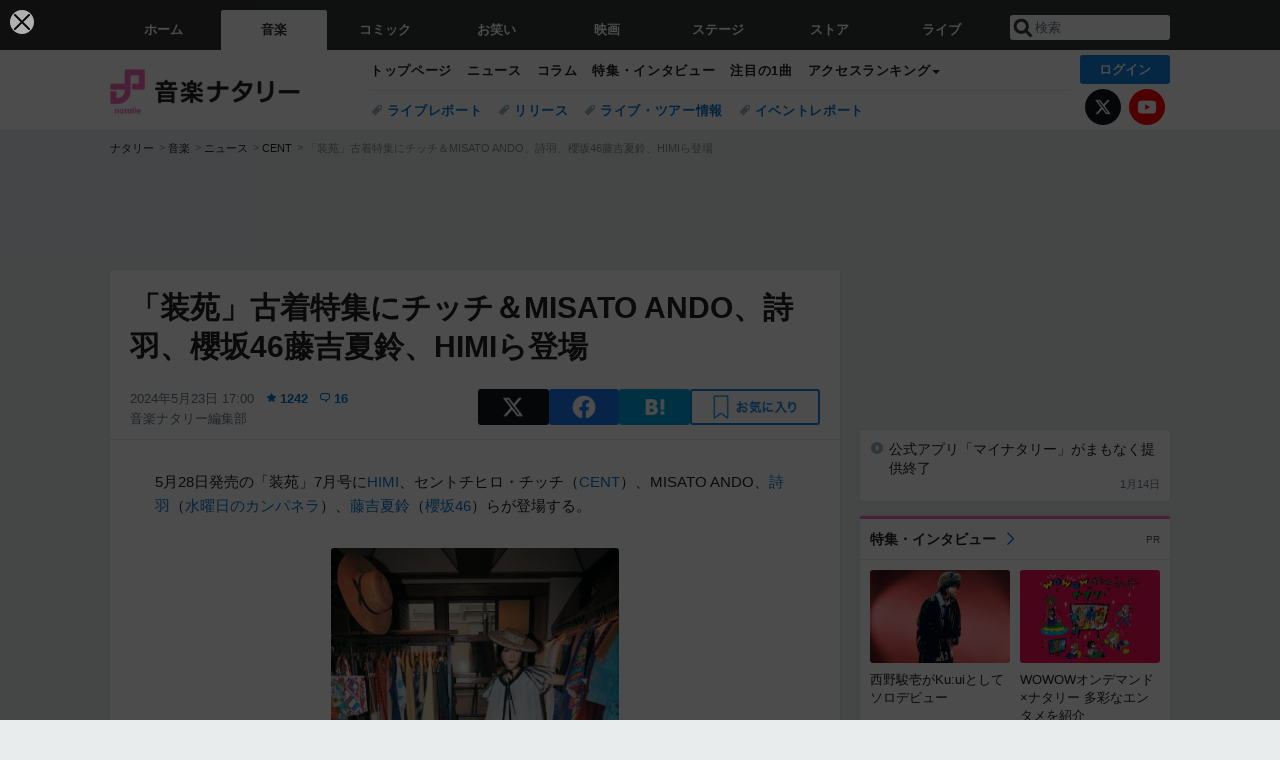

--- FILE ---
content_type: text/html; charset=UTF-8
request_url: https://natalie.mu/music/news/574565
body_size: 30869
content:
<!DOCTYPE html>
<html lang="ja">
<head prefix="og: http://ogp.me/ns# fb: http://ogp.me/ns/fb# website: http://ogp.me/ns/website#">
    <link rel="preload" as="style" href="https://ogre.natalie.mu/build/assets/vue-DT3hGyI8.css">
<link rel="modulepreload" href="https://ogre.natalie.mu/build/assets/app-D8IiyF0U.js">
<link rel="modulepreload" href="https://ogre.natalie.mu/build/assets/auth-NXUcgq7P.js">
<link rel="modulepreload" href="https://ogre.natalie.mu/build/assets/follow-button-DdEI0M_M.js">
<link rel="modulepreload" href="https://ogre.natalie.mu/build/assets/globalEntry-aRVymWwG.js">
<link rel="stylesheet" href="https://ogre.natalie.mu/build/assets/vue-DT3hGyI8.css">
<script type="module" src="https://ogre.natalie.mu/build/assets/app-D8IiyF0U.js"></script>
<script type="module" src="https://ogre.natalie.mu/build/assets/globalEntry-aRVymWwG.js"></script>    <title>「装苑」古着特集にチッチ＆MISATO ANDO、詩羽、櫻坂46藤吉夏鈴、HIMIら登場 - 音楽ナタリー</title>
    <meta charset="UTF-8">
    <meta name="author" content="Natasha, Inc.">
    <meta name="viewport" content="width=1060, user-scalable=yes" />
    <meta name="description" content="5月28日発売の「装苑」7月号にHIMI、セントチヒロ・チッチ（CENT）、MISATO ANDO、詩羽（水曜日のカンパネラ）、藤吉夏鈴（櫻坂46）らが登場する。">
        <meta name="robots" content="max-image-preview:large">

                <script>
            window.googletag = window.googletag || {cmd: []};
            var google_interstitial_slot;
            googletag.cmd.push(function() {
                google_interstitial_slot = googletag.defineOutOfPageSlot(
                    "/4581080/pc_music_interstitial", googletag.enums.OutOfPageFormat.INTERSTITIAL);
                if (google_interstitial_slot) {
                    google_interstitial_slot.addService(googletag.pubads());
                }
                googletag.pubads().enableSingleRequest();
                googletag.enableServices();
                googletag.display(google_interstitial_slot);
            });
        </script>
    
<script src="https://flux-cdn.com/client/natasha/natalie.min.js" async></script>
<script type="text/javascript">
    window.pbjs = window.pbjs || {que: []};
</script>

<script src="https://securepubads.g.doubleclick.net/tag/js/gpt.js" async></script>
<script type="text/javascript">
    window.googletag = window.googletag || {cmd: []};
</script>

<script type="text/javascript">
    window.fluxtag = {
        readyBids: {
            prebid: false,
            amazon: false,
            google: false
        },
        failSafeTimeout: 3e3,
        isFn: function isFn(object) {
            var _t = 'Function';
            var toString = Object.prototype.toString;
            return toString.call(object) === '[object ' + _t + ']';
        },
        launchAdServer: function() {
            if (!fluxtag.readyBids.prebid || !fluxtag.readyBids.amazon) {
                return;
            }
            fluxtag.requestAdServer();
        },
        requestAdServer: function() {
            if (!fluxtag.readyBids.google) {
                fluxtag.readyBids.google = true;
                googletag.cmd.push(function () {
                    if (!!(pbjs.setTargetingForGPTAsync) && fluxtag.isFn(pbjs.setTargetingForGPTAsync)) {
                        pbjs.que.push(function () {
                            pbjs.setTargetingForGPTAsync();
                        });
                    }
                    googletag.pubads().refresh(fluxPbSlots);
                });
            }
        }
    };
</script>

<script type="text/javascript">
    setTimeout(function() {
        fluxtag.requestAdServer();
    }, fluxtag.failSafeTimeout);
</script>


<script>
    !function(a9,a,p,s,t,A,g){if(a[a9])return;function q(c,r){a[a9]._Q.push([c,r])}a[a9]={init:function(){q("i",arguments)},fetchBids:function(){q("f",arguments)},setDisplayBids:function(){},targetingKeys:function(){return[]},_Q:[]};A=p.createElement(s);A.async=!0;A.src=t;g=p.getElementsByTagName(s)[0];g.parentNode.insertBefore(A,g)}("apstag",window,document,"script","//c.amazon-adsystem.com/aax2/apstag.js");
    apstag.init({
        pubID: '3673',
        adServer: 'googletag'
    });
    apstag.fetchBids({
        slots: [
                                            {
                slotID: 'div-gpt-ad-2000000000001-0',
                slotName: '/4581080/pc_music_billboard',
                sizes: [[1,1],[970,250]]            },
                            {
                slotID: 'div-gpt-ad-2000000000004-0',
                slotName: '/4581080/music_big',
                sizes: [728,90]            },
                                        {
                    slotID: 'div-gpt-ad-2000000000010-0',
                    slotName: '/4581080/pc_music_w_rectangle_1',
                    sizes: [[300,250],[1,1]]                },
                        {
                    slotID: 'div-gpt-ad-2000000000011-0',
                    slotName: '/4581080/pc_music_w_rectangle_2',
                    sizes: [300,250]                },
                        {
                    slotID: 'div-gpt-ad-2000000000007-0',
                    slotName: '/4581080/pc_music_rectangle_top',
                    sizes: [[300,250],[1,1]]                },
                        {
                    slotID: 'div-gpt-ad-2000000000009-0',
                    slotName: '/4581080/music_rectangle_bottom',
                    sizes: [[300,600],[300,250]]                },
                        {
                    slotID: 'div-gpt-ad-2000000000008-0',
                    slotName: '/4581080/music_rectangle_middle',
                    sizes: [300,250]                },
                ],
        timeout: 2e3
    }, function(bids) {
        googletag.cmd.push(function(){
            apstag.setDisplayBids();
            fluxtag.readyBids.amazon = true;
            fluxtag.launchAdServer();
        });
    });
</script>

<script type="text/javascript">
    var fluxPbSlots = [];
    var fluxNonPbSlots = [];

    googletag.cmd.push(function() {
                        
                        fluxPbSlots.push(googletag.defineSlot('/4581080/pc_music_billboard', [[1,1],[970,250]], 'div-gpt-ad-2000000000001-0').addService(googletag.pubads()).setCollapseEmptyDiv(true, true));
        
                
        fluxPbSlots.push(googletag.defineSlot('/4581080/music_big', [728,90], 'div-gpt-ad-2000000000004-0').addService(googletag.pubads()));

                                    fluxPbSlots.push(googletag.defineSlot('/4581080/pc_music_w_rectangle_1', [[300,250],[1,1]], 'div-gpt-ad-2000000000010-0').addService(googletag.pubads()));
                                fluxPbSlots.push(googletag.defineSlot('/4581080/pc_music_w_rectangle_2', [300,250], 'div-gpt-ad-2000000000011-0').addService(googletag.pubads()));
                                fluxPbSlots.push(googletag.defineSlot('/4581080/pc_music_rectangle_top', [[300,250],[1,1]], 'div-gpt-ad-2000000000007-0').addService(googletag.pubads()));
                                fluxPbSlots.push(googletag.defineSlot('/4581080/music_rectangle_bottom', [[300,600],[300,250]], 'div-gpt-ad-2000000000009-0').addService(googletag.pubads()));
                                fluxPbSlots.push(googletag.defineSlot('/4581080/music_rectangle_middle', [300,250], 'div-gpt-ad-2000000000008-0').addService(googletag.pubads()));
            
                googletag.pubads()
            .setTargeting('genre', 'music')
            .setTargeting('content', 'news')
            .setTargeting('action', 'show')
            .setTargeting('article_tag', 'null')
            .setTargeting('path', location.pathname);

                googletag.pubads().enableSingleRequest();
        googletag.pubads().disableInitialLoad();
        googletag.enableServices();

                googletag.pubads().refresh(fluxNonPbSlots);

                if (!!(window.pbFlux) && !!(window.pbFlux.prebidBidder) && fluxtag.isFn(window.pbFlux.prebidBidder)) {
            pbjs.que.push(function () {
                window.pbFlux.prebidBidder();
            });
        } else {
            fluxtag.readyBids.prebid = true;
            fluxtag.launchAdServer();
        }
    });
</script>

<script data-sdk="l/1.1.10" data-cfasync="false" nowprocket src="https://html-load.com/loader.min.js" charset="UTF-8"></script>
<script nowprocket>(function(){function t(o,e){const r=n();return(t=function(t,n){return r[t-=323]})(o,e)}function n(){const t=["getComputedStyle","href","2344xFsGae","map","loader_light","from","92hXTSnb","now","https://error-report.com/report","message","append","write","height","8647fqHSGa","Failed to load script: ","none","hostname","VGhlcmUgd2FzIGEgcHJvYmxlbSBsb2FkaW5nIHRoZSBwYWdlLiBQbGVhc2UgY2xpY2sgT0sgdG8gbGVhcm4gbW9yZS4=","width","https://","documentElement",'script[src*="//',"setAttribute","2605120AmJlZp","width: 100vw; height: 100vh; z-index: 2147483647; position: fixed; left: 0; top: 0;","Cannot find currentScript","textContent","&url=","forEach","508enLTiO","currentScript","contains","script","POST","/loader.min.js","toString","searchParams","2043206tymBJE","appendChild","&domain=","src","style","rtt","data","link,style","&error=","outerHTML","check","https://report.error-report.com/modal?eventId=&error=","setItem","1982511LJYqjt","Fallback Failed","getBoundingClientRect","7tdulod","Script not found","remove","close-error-report","235pARUfW","split","1136760nbapQj","charCodeAt","name","display","concat","_fa_","type","url","querySelectorAll","recovery","removeEventListener",'/loader.min.js"]',"host","as_","attributes","onLine","https://report.error-report.com/modal?eventId=&error=Vml0YWwgQVBJIGJsb2NrZWQ%3D&domain=","connection","createElement","loader-check","text","https://report.error-report.com/modal?eventId=","length","querySelector","localStorage","value","location","as_index","last_bfa_at","2601FMWpPW","btoa","addEventListener","error","as_modal_loaded","iframe","reload","title"];return(n=function(){return t})()}(function(){const o=t,e=n();for(;;)try{if(332235===parseInt(o(342))/1*(parseInt(o(335))/2)+parseInt(o(379))/3+-parseInt(o(358))/4*(parseInt(o(386))/5)+parseInt(o(388))/6*(-parseInt(o(382))/7)+-parseInt(o(331))/8*(parseInt(o(417))/9)+-parseInt(o(352))/10+-parseInt(o(366))/11)break;e.push(e.shift())}catch(t){e.push(e.shift())}})(),(()=>{"use strict";const n=t,o=n=>{const o=t;let e=0;for(let t=0,r=n[o(410)];t<r;t++)e=(e<<5)-e+n[o(389)](t),e|=0;return e},e=class{static[n(376)](){const t=n;var e,r;let c=arguments[t(410)]>0&&void 0!==arguments[0]?arguments[0]:t(397),a=!(arguments[t(410)]>1&&void 0!==arguments[1])||arguments[1];const i=Date[t(336)](),s=i-i%864e5,d=s-864e5,l=s+864e5,u=t(401)+o(c+"_"+s),w=t(401)+o(c+"_"+d),p=t(401)+o(c+"_"+l);return u!==w&&u!==p&&w!==p&&!(null!==(e=null!==(r=window[u])&&void 0!==r?r:window[w])&&void 0!==e?e:window[p])&&(a&&(window[u]=!0,window[w]=!0,window[p]=!0),!0)}};function r(o,e){const r=n;try{window[r(412)][r(378)](window[r(414)][r(400)]+r(393)+btoa(r(416)),Date[r(336)]()[r(364)]())}catch(t){}try{!async function(n,o){const e=r;try{if(await async function(){const n=t;try{if(await async function(){const n=t;if(!navigator[n(403)])return!0;try{await fetch(location[n(330)])}catch(t){return!0}return!1}())return!0;try{if(navigator[n(405)][n(371)]>1e3)return!0}catch(t){}return!1}catch(t){return!1}}())return;const r=await async function(n){const o=t;try{const t=new URL(o(337));t[o(365)][o(339)](o(394),o(333)),t[o(365)][o(339)](o(328),""),t[o(365)][o(339)](o(338),n),t[o(365)][o(339)](o(395),location[o(330)]);const e=await fetch(t[o(330)],{method:o(362)});return await e[o(408)]()}catch(t){return o(324)}}(n);document[e(396)](e(373))[e(357)]((t=>{const n=e;t[n(384)](),t[n(355)]=""}));let a=!1;window[e(323)](e(338),(t=>{const n=e;n(325)===t[n(372)]&&(a=!0)}));const i=document[e(406)](e(326));i[e(369)]=e(409)[e(392)](r,e(374))[e(392)](btoa(n),e(368))[e(392)](o,e(356))[e(392)](btoa(location[e(330)])),i[e(351)](e(370),e(353)),document[e(349)][e(367)](i);const s=t=>{const n=e;n(385)===t[n(372)]&&(i[n(384)](),window[n(398)](n(338),s))};window[e(323)](e(338),s);const d=()=>{const t=e,n=i[t(381)]();return t(344)!==window[t(329)](i)[t(391)]&&0!==n[t(347)]&&0!==n[t(341)]};let l=!1;const u=setInterval((()=>{if(!document[e(360)](i))return clearInterval(u);d()||l||(clearInterval(u),l=!0,c(n,o))}),1e3);setTimeout((()=>{a||l||(l=!0,c(n,o))}),3e3)}catch(t){c(n,o)}}(o,e)}catch(t){c(o,e)}}function c(t,o){const e=n;try{const n=atob(e(346));confirm(n)?location[e(330)]=e(377)[e(392)](btoa(t),e(368))[e(392)](o,e(356))[e(392)](btoa(location[e(330)])):location[e(327)]()}catch(t){location[e(330)]=e(404)[e(392)](o)}}(()=>{const t=n,o=n=>t(343)[t(392)](n);let c="";try{var a,i;null===(a=document[t(359)])||void 0===a||a[t(384)]();const n=null!==(i=function(){const n=t,o=n(415)+window[n(418)](window[n(414)][n(345)]);return window[o]}())&&void 0!==i?i:0;if(!e[t(376)](t(407),!1))return;const s="html-load.com,fb.html-load.com,content-loader.com,fb.content-loader.com"[t(387)](",");c=s[0];const d=document[t(411)](t(350)[t(392)](s[n],t(399)));if(!d)throw new Error(t(383));const l=Array[t(334)](d[t(402)])[t(332)]((n=>({name:n[t(390)],value:n[t(413)]})));if(n+1<s[t(410)])return function(n,o){const e=t,r=e(415)+window[e(418)](window[e(414)][e(345)]);window[r]=o}(0,n+1),void function(n,o){const e=t;var r;const c=document[e(406)](e(361));o[e(357)]((t=>{const n=e;let{name:o,value:r}=t;return c[n(351)](o,r)})),c[e(351)](e(369),e(348)[e(392)](n,e(363))),document[e(340)](c[e(375)]);const a=null===(r=document[e(359)])||void 0===r?void 0:r[e(375)];if(!a)throw new Error(e(354));document[e(340)](a)}(s[n+1],l);r(o(t(380)),c)}catch(n){try{n=n[t(364)]()}catch(t){}r(o(n),c)}})()})();})();</script>

<script>
    window.gnshbrequest = window.gnshbrequest || {cmd:[]};
    window.gnshbrequest.cmd.push(function(){
        window.gnshbrequest.forceInternalRequest();
    });
</script>
<script async src="https://securepubads.g.doubleclick.net/tag/js/gpt.js"></script>
<script async src="https://cpt.geniee.jp/hb/v1/155656/1636/wrapper.min.js"></script>
    
                        <script>
            window.dataLayer = window.dataLayer || [];
            dataLayer.push({"genre":"music","controller":"news","action":"show","published_date":"2024-05-23"});
        </script>
        <script>(function(w,d,s,l,i){w[l]=w[l]||[];w[l].push({'gtm.start':new Date().getTime(),event:'gtm.js'});var f=d.getElementsByTagName(s)[0], j=d.createElement(s),dl=l!='dataLayer'?'&l='+l:'';j.async=true;j.src= 'https://www.googletagmanager.com/gtm.js?id='+i+dl;f.parentNode.insertBefore(j,f);})(window,document,'script','dataLayer','GTM-KQ3F3HP');</script>
    
            <link rel="canonical" href="https://natalie.mu/music/news/574565">
                    <meta name="news_keywords" content="詩羽,櫻坂46,藤吉夏鈴,HIMI">
            
    <link rel="stylesheet" href="https://natalie.mu/asset/common/polar/desktop/css/music-v1769136273.css" />

    <link rel="shortcut icon" href="https://ogre.natalie.mu/asset/natalie/common/polar/desktop/image/music/favicon.ico" />
    <link rel="apple-touch-icon" href="https://ogre.natalie.mu/asset/natalie/common/polar/desktop/image/music/apple-touch-icon.png" />

        
        
        
            <link rel="modulepreload" href="https://ogre.natalie.mu/build/assets/my-DwcppuI9.js">
<link rel="modulepreload" href="https://ogre.natalie.mu/build/assets/notyf.min-Cwod4UaU.js">
<script type="module" src="https://ogre.natalie.mu/build/assets/my-DwcppuI9.js"></script>
<script type="module" src="https://ogre.natalie.mu/build/assets/notyf.min-Cwod4UaU.js"></script><link rel="stylesheet" href="https://natalie.mu/asset/common/polar/desktop/css/my-v1769136273.css" />

        <meta property="og:site_name" content="音楽ナタリー" />
    <meta property="og:title" content="「装苑」古着特集にチッチ＆MISATO ANDO、詩羽、櫻坂46藤吉夏鈴、HIMIら登場 - 音楽ナタリー" />
    <meta property="og:type" content="article" />
    <meta property="og:url" content="https://natalie.mu/music/news/574565" />
    <meta property="og:description" content="5月28日発売の「装苑」7月号にHIMI、セントチヒロ・チッチ（CENT）、MISATO ANDO、詩羽（水曜日のカンパネラ）、藤吉夏鈴（櫻坂46）らが登場する。">
    <meta property="og:image" content="https://ogre.natalie.mu/media/news/music/2024/0523/sown240522_03.jpg?impolicy=twitter_card_face_crop" />
    <meta property="og:image:type" content="image/jpeg" />
    <meta property="og:image:width" content="1200" />
    <meta property="og:image:height" content="630" />
    <meta property="fb:app_id" content="242059559172717" />
    <meta name="twitter:card" content="summary_large_image" />
    <meta name="twitter:creator" content="@natalie_mu" />
    <meta name="twitter:site" content="@natalie_mu" />
    <meta name="twitter:title" content="「装苑」古着特集にチッチ＆MISATO ANDO、詩羽、櫻坂46藤吉夏鈴、HIMIら登場 - 音楽ナタリー" />
    <meta name="twitter:description" content="5月28日発売の「装苑」7月号にHIMI、セントチヒロ・チッチ（CENT）、MISATO ANDO、詩羽（水曜日のカンパネラ）、藤吉夏鈴（櫻坂46）らが登場する。" />
    <meta name="twitter:url" content="https://natalie.mu/music/news/574565" />
    <meta name="twitter:image" content="https://ogre.natalie.mu/media/news/music/2024/0523/sown240522_03.jpg?impolicy=twitter_card_face_crop" />

            <meta property="og:title:short" content="「装苑」古着特集にチッチ＆MISATO ANDO" />
    
                    <script type="text/javascript">
            window._taboola = window._taboola || [];
            _taboola.push({article:'auto'});
            !function (e, f, u, i) {
                if (!document.getElementById(i)){
                    e.async = 1;
                    e.src = u;
                    e.id = i;
                    f.parentNode.insertBefore(e, f);
                }
            }(document.createElement('script'),
                document.getElementsByTagName('script')[0],
                '//cdn.taboola.com/libtrc/natashainc-network/loader.js',
                'tb_loader_script');
            if(window.performance && typeof window.performance.mark == 'function')
            {window.performance.mark('tbl_ic');}
        </script>
    </head>
<body id="page-top">

<noscript><iframe src="https://www.googletagmanager.com/ns.html?id=GTM-KQ3F3HP" height="0" width="0" style="display:none;visibility:hidden"></iframe></noscript>
<noscript><span class="error-text">「ナタリー」のサービスを快適に利用するために、JavaScript を ON にしてください</span></noscript>

    <script>
        (function () {
            function getCookie(name) {
                return document.cookie
                    .split('; ')
                    .find(row => row.startsWith(name + '='))
                    ?.split('=')[1] ?? null;
            }

            const staffConfig = getCookie('staff_config');
            const isStaff = Boolean(staffConfig);

            window.natalie = window.natalie || {};
            window.natalie.isStaff = () => isStaff;
        })();
    </script>

        

        <div class="ca_profitx_ad_container ca_profitx_mediaid_5238 ca_profitx_pageid_37782" id="profitx-interstitial-external">
        <div class="ca_profitx_ad" data-ca-profitx-ad data-ca-profitx-tagid="45839" data-ca-profitx-spotid="pfxad_45839" data-ca-profitx-pageid="37782"></div>
        <div class="ca_profitx_ad" data-ca-profitx-ad data-ca-profitx-tagid="45840" data-ca-profitx-spotid="pfxad_45840" data-ca-profitx-pageid="37782"></div>
    </div>

<script>
    (function() {
        const isStaff = window.natalie?.isStaff?.() === true;
        const containers = [
            { id: 'profitx-interstitial', pageId: '36802' },
            { id: 'profitx-interstitial-external', pageId: '37782' },
        ];

        if (isStaff) {
            return;
        }

        containers.forEach(({ id, pageId }) => {
            const container = document.getElementById(id);
            if (!container) {
                return;
            }

            const script = document.createElement('script');
            script.src = 'https://cdn.caprofitx.com/media/5238/pfx.js';
            script.async = true;
            script.type = 'text/javascript';
            script.charset = 'utf-8';
            script.setAttribute('data-ca-profitx-pageid', pageId);
            script.setAttribute('data-ca-profitx-js', '');
            container.appendChild(script);
        });
    })();
</script>



                <div id="im-7bd2f7447ca7482c9f8989b9dead48d7"></div>
        <script>
            (function() {
                const isStaff = window.natalie?.isStaff?.() === true;
                if (isStaff) {
                    return;
                }

                const container = document.getElementById('im-7bd2f7447ca7482c9f8989b9dead48d7');
                if (!container) {
                    return;
                }

                const script = document.createElement('script');
                script.src = 'https://ogre.natalie.mu/asset/natalie/common/polar/desktop/js/ad/imobile_interstitial.js?v=1769136273';
                script.async = true;
                container.appendChild(script);
            })();
        </script>
    
        

                <div class="NA_ad_large">
            <!-- AD:pc_music_billboard -->
<div class="NA_ad" align="center">
    <div id="div-gpt-ad-2000000000001-0" style="line-height: 0;">
        <script type="text/javascript">
            googletag.cmd.push(function() { googletag.display("div-gpt-ad-2000000000001-0"); });
        </script>
    </div>
</div>
        </div>
    
                    
<nav class="NA_globalnav_wrapper">
    <div class="NA_globalnav">
        <ul class="NA_globalnav_tab" role="navigation">
            <li class="NA_globalnav_tab_01"><a href="https://natalie.mu" data-google-interstitial="false" data-gtm-click="グローバルナビ"><span class="NA_globalnav_tab_label">ホーム</span></a></li>
                                                        <li class="NA_globalnav_tab_02 NA_current"><a href="https://natalie.mu/music" data-google-interstitial="false" data-gtm-click="グローバルナビ"><span class="NA_globalnav_tab_label">音楽</span></a></li>
                <li class="NA_globalnav_tab_03"><a href="https://natalie.mu/comic" data-google-interstitial="false" data-gtm-click="グローバルナビ"><span class="NA_globalnav_tab_label">コミック</span></a></li>
                <li class="NA_globalnav_tab_04"><a href="https://natalie.mu/owarai" data-google-interstitial="false" data-gtm-click="グローバルナビ"><span class="NA_globalnav_tab_label">お笑い</span></a></li>
                <li class="NA_globalnav_tab_05"><a href="https://natalie.mu/eiga" data-google-interstitial="false" data-gtm-click="グローバルナビ"><span class="NA_globalnav_tab_label">映画</span></a></li>
                <li class="NA_globalnav_tab_06"><a href="https://natalie.mu/stage" data-google-interstitial="false" data-gtm-click="グローバルナビ"><span class="NA_globalnav_tab_label">ステージ</span></a></li>
                        <li class="NA_globalnav_tab_07"><a href="https://store.natalie.mu" target="_blank" data-google-interstitial="false" data-gtm-click="global_navi"><span class="NA_globalnav_tab_label">ストア</span></a></li>
            <li class="NA_globalnav_tab_08"><a href="https://live.natalie.mu" target="_blank" data-google-interstitial="false" data-gtm-click="global_navi"><span class="NA_globalnav_tab_label">ライブ</span></a></li>
        </ul>
        <div class="NA_search">
            <form name="search" method="get" action="/search">
                <button class="NA_search_btn" type="submit">送信</button>
                <input name="query" id="NA_search_input" class="NA_search_input" type="search" placeholder="検索" maxlength="64" value="" required>
                                    <input type="hidden" name="g" value="music">
                                <ul id="NA_search_suggest" style="display:none;"></ul>
            </form>
        </div>
    </div>
</nav>

<div class="NA_container" id="app">
    <div id="app-header-login" class="NA_layout_header">
                        <header class="NA_header NA_header-userfunc-enable">
        <div class="NA_localnav">
            <div class="NA_localnav_logo" role="banner">
                                    <a href="https://natalie.mu/music" data-google-interstitial="false">音楽ナタリー</a>
                            </div>
            <desktop-header-login-button
                :current-path="'/music/news/574565'" />
            </desktop-header-login-button>
            <div class="NA_localnav_banner">
                                    <ul class="NA_localnav_menu">
        <li><a href="https://natalie.mu/music" data-google-interstitial="false" data-gtm-click="ローカルナビ">トップページ</a></li>
        <li><a href="https://natalie.mu/music/news" data-google-interstitial="false" data-gtm-click="ローカルナビ">ニュース</a></li>
        <li><a href="https://natalie.mu/music/column" data-google-interstitial="false" data-gtm-click="ローカルナビ">コラム</a></li>
        <li><a href="https://natalie.mu/music/pp" data-google-interstitial="false" data-gtm-click="ローカルナビ">特集・インタビュー</a></li>
        <li><a href="https://natalie.mu/music/pickup" data-google-interstitial="false" data-gtm-click="ローカルナビ">注目の1曲</a></li>                        <li class="NA_localnav_menu_dropdown">
            <a>アクセスランキング</a>
            <ul class="NA_localnav_menu_dropdown_list">
                <li><a href="https://natalie.mu/music/news/list/order_by/views" data-google-interstitial="false" data-gtm-click="ローカルナビ">記事アクセスランキング</a></li>
                <li><a href="https://natalie.mu/music/gallery/hot" data-google-interstitial="false" data-gtm-click="ローカルナビ">画像アクセスランキング</a></li>
                                <li><a href="https://natalie.mu/music/artist" data-google-interstitial="false" data-gtm-click="ローカルナビ">話題のアーティスト</a></li>
                                                                <li><a href="https://natalie.mu/music/gallery/hot/media" data-google-interstitial="false" data-gtm-click="ローカルナビ">話題の動画</a></li>
            </ul>
        </li>
                    </ul>
            <ul class="NA_localnav_tag">
                                                    <li><a href="https://natalie.mu/music/tag/87" data-google-interstitial="false" data-gtm-click="ローカルナビ_タグ">ライブレポート</a></li>
                            <li><a href="https://natalie.mu/music/tag/598" data-google-interstitial="false" data-gtm-click="ローカルナビ_タグ">リリース</a></li>
                            <li><a href="https://natalie.mu/music/tag/683" data-google-interstitial="false" data-gtm-click="ローカルナビ_タグ">ライブ・ツアー情報</a></li>
                            <li><a href="https://natalie.mu/music/tag/406" data-google-interstitial="false" data-gtm-click="ローカルナビ_タグ">イベントレポート</a></li>
                    </ul>
        <ul class="NA_localnav_account">
        <li class="NA_localnav_account_x"><a href="https://twitter.com/natalie_mu" target="_blank" data-google-interstitial="false" data-gtm-click="local_navi_x">X</a></li>
        <li class="NA_localnav_account_yt"><a href="https://www.youtube.com/@music.natalie" target="_blank" data-google-interstitial="false" data-gtm-click="local_navi_youtube">YouTube</a></li>
    </ul>
                            </div>
        </div>
    </header>

                        
            <section>
        <ul class="NA_breadcrumb" role="navigation">
                                                <li><a href="https://natalie.mu" data-gtm-click="パンくず">ナタリー</a></li>
                                                                <li><a href="https://natalie.mu/music" data-gtm-click="パンくず">音楽</a></li>
                                                                <li><a href="https://natalie.mu/music/news" data-gtm-click="パンくず">ニュース</a></li>
                                                                <li><a href="https://natalie.mu/music/artist/123776" data-gtm-click="パンくず">CENT</a></li>
                                                                <li>「装苑」古着特集にチッチ＆MISATO ANDO、詩羽、櫻坂46藤吉夏鈴、HIMIら登場</li>
                                    </ul>
    </section>
    
            </div>
        <div class="NA_layout_2col">
        <div class="NA_layout_2col_left">
            <main role="main">
                                <!-- AD:music_big -->
    <div class="NA_ad NA_ad-728x90" align="center">
        <div id="div-gpt-ad-2000000000004-0">
            <script type="text/javascript">
                googletag.cmd.push(function() { googletag.display("div-gpt-ad-2000000000004-0"); });
            </script>
        </div>
    </div>

                <article class="NA_article">
                    <div class="NA_article_header">
                        <h1 class="NA_article_title">「装苑」古着特集にチッチ＆MISATO ANDO、詩羽、櫻坂46藤吉夏鈴、HIMIら登場</h1>
                        <p class="NA_article_data">
                            <span class="NA_article_date">2024年5月23日 17:00</span>
                            <span class="NA_article_score"><label for="score_popup" class="NA_popup_open">1242</label></span>                            <span class="NA_article_score-comment"><a href="https://natalie.mu/music/news/574565/comment">16</a></span>                            <span class="NA_article_author"><a href="https://natalie.mu/music/author/71">音楽ナタリー編集部</a></span>                        </p>

                                                                            <div class="NA_popup_wrap">
    <input id="score_popup" type="checkbox">
    <div class="NA_popup_overlay">
        <label for="score_popup" class="NA_popup_trigger"></label>
        <div class="NA_popup_content">
            <label for="score_popup" class="NA_popup_close">×</label>
            <p class="NA_popup_total">1242</p>
            <p class="NA_popup_describe">この記事に関するナタリー公式アカウントの投稿が、SNS上でシェア / いいねされた数の合計です。</p>
            <ul class="NA_popup_detail">
                <li class="NA_popup_x"><span class="NA_popup_x_rt">144</span> <span class="NA_popup_x_fav">1073</span></li>
                <li class="NA_popup_fb">25 シェア</li>
            </ul>
                            <div class="NA_popup_link">
                    <a href="https://natalie.mu/music/news/574565/comment">記事へのコメント<small>（16件）</small></a>
                </div>
                    </div>
    </div>
</div>
                        
                                                                            <div data-cmp="app-user-favorite" class="NA_share">
    <ul class="NA_share_list">
        <!-- X -->
        <li class="NA_share_list_x">
            <a href="https://twitter.com/intent/tweet?url=https%3A%2F%2Fnatalie.mu%2Fmusic%2Fnews%2F574565&text=%E3%80%8C%E8%A3%85%E8%8B%91%E3%80%8D%E5%8F%A4%E7%9D%80%E7%89%B9%E9%9B%86%E3%81%AB%E3%83%81%E3%83%83%E3%83%81%EF%BC%86MISATO+ANDO%E3%80%81%E8%A9%A9%E7%BE%BD%E3%80%81%E6%AB%BB%E5%9D%8246%E8%97%A4%E5%90%89%E5%A4%8F%E9%88%B4%E3%80%81HIMI%E3%82%89%E7%99%BB%E5%A0%B4"
                target="_blank"
                class="GAE_tweetBtnTop"
                rel="nofollow"
                data-gtm-click="top_share"
            >
                X
            </a>
        </li>
        <!-- Facebook -->
        <li class="NA_share_list_fb">
            <a href="http://www.facebook.com/sharer/sharer.php?u=https%3A%2F%2Fnatalie.mu%2Fmusic%2Fnews%2F574565&t=%E3%80%8C%E8%A3%85%E8%8B%91%E3%80%8D%E5%8F%A4%E7%9D%80%E7%89%B9%E9%9B%86%E3%81%AB%E3%83%81%E3%83%83%E3%83%81%EF%BC%86MISATO+ANDO%E3%80%81%E8%A9%A9%E7%BE%BD%E3%80%81%E6%AB%BB%E5%9D%8246%E8%97%A4%E5%90%89%E5%A4%8F%E9%88%B4%E3%80%81HIMI%E3%82%89%E7%99%BB%E5%A0%B4"
                target="_blank"
                class="GAE_fbShareBtnTop"
                rel="nofollow"
                data-gtm-click="top_share"
            >
                Facebook
            </a>
        </li>
        <!-- はてなブックマーク -->
        <li class="NA_share_list_hb">
            <a href="http://b.hatena.ne.jp/entry/https%3A%2F%2Fnatalie.mu%2Fmusic%2Fnews%2F574565"
                class="GAE_hatenaBookmarkBtnTop"
                onclick="window.open((this.href), 'HatenaWindow', 'width=900, height=470, menubar=no, toolbar=no, scrollbars=yes'); return false;"
                rel="nofollow"
                data-gtm-click="top_share"
            >
                はてなブックマーク
            </a>
        </li>
        <!-- ナタリーお気に入り -->
        <desktop-user-favorite
            :entity-id="574565"
            type="news"
            position="article_top_fav"
        />
    </ul>
</div>
                        
                    </div>
                    <div class="NA_article_body">
                                                
                                                                            <p>5月28日発売の「装苑」7月号に<wbr><a href="https://natalie.mu/music/artist/121537" data-gtm-click="記事_セクション_本文_アーティスト">HIMI</a>、セントチヒロ・チッチ（<wbr><a href="https://natalie.mu/music/artist/123776" data-gtm-click="記事_セクション_本文_アーティスト">CENT</a>）、MISATO ANDO、<wbr><a href="https://natalie.mu/music/artist/126361" data-gtm-click="記事_セクション_本文_アーティスト">詩羽</a>（<wbr><a href="https://natalie.mu/music/artist/11110" data-gtm-click="記事_セクション_本文_アーティスト">水曜日のカンパネラ</a>）、<wbr><a href="https://natalie.mu/music/artist/130964" data-gtm-click="記事_セクション_本文_アーティスト">藤吉夏鈴</a>（<wbr><a href="https://natalie.mu/music/artist/93039" data-gtm-click="記事_セクション_本文_アーティスト">櫻坂46</a>）らが登場する。</p>
                        
                                                                                                                                                                                            <div class="NA_article_fig NA_article_fig-middle">
        <a  href="https://natalie.mu/music/gallery/news/574565/2322987" data-gtm-click="記事_セクション_本文_画像" >
            <div class="NA_article_fig_img">
                <img
                    class="lazyload"
                    data-src="https://ogre.natalie.mu/media/news/music/2024/0523/sown240522_03.jpg?imwidth=640&amp;imdensity=1"
                    width="1383"
                    height="1920"
                     alt="セントチヒロ・チッチとMISATO ANDO。（撮影：土屋文護［TRON］）"                                     >
            </div>
                            <div class="NA_article_fig_caption">
                    <p class="NA_article_fig_caption_text">
                        セントチヒロ・チッチとMISATO ANDO。（撮影：土屋文護［TRON］）
                                                    <span class="NA_article_fig_caption_link">［高画質で見る］</span>
                                            </p>
                </div>
                    </a>
    </div>
                                                                            <div class="NA_thumblist">
        <ul class="NA_thumblist_container">
                            <li>
                    <div class="NA_thumblist_item">
                                                    <a href="https://natalie.mu/music/gallery/news/574565/2322988"  title="詩羽（水曜日のカンパネラ）（撮影：Kodai Ikemitsu［BE NATURAL］）" data-gtm-click="記事_セクション_メイン画像ギャラリー" data-gtm-text="詩羽（水曜日のカンパネラ）（撮影：Kodai Ikemitsu［BE NATURAL］）">
    <img class="lazyload NA_thumblist_img" data-src="https://ogre.natalie.mu/media/news/music/2024/0523/sown240522_14.jpg?impolicy=thumb_fit&amp;width=180&amp;height=180" alt="詩羽（水曜日のカンパネラ）（撮影：Kodai Ikemitsu［BE NATURAL］）">
</a>
                                            </div>
                </li>
                            <li>
                    <div class="NA_thumblist_item">
                                                    <a href="https://natalie.mu/music/gallery/news/574565/2322989"  title="藤吉夏鈴（櫻坂46）（撮影：永田拓也［W］）" data-gtm-click="記事_セクション_メイン画像ギャラリー" data-gtm-text="藤吉夏鈴（櫻坂46）（撮影：永田拓也［W］）">
    <img class="lazyload NA_thumblist_img" data-src="https://ogre.natalie.mu/media/news/music/2024/0523/sown240522_17.jpg?impolicy=thumb_fit&amp;width=180&amp;height=180" alt="藤吉夏鈴（櫻坂46）（撮影：永田拓也［W］）">
</a>
                                            </div>
                </li>
                            <li>
                    <div class="NA_thumblist_item">
                                                    <a href="https://natalie.mu/music/gallery/news/574565/2322985"  title="「装苑」7月号表紙（撮影：今城純）" data-gtm-click="記事_セクション_メイン画像ギャラリー" data-gtm-text="「装苑」7月号表紙（撮影：今城純）">
    <img class="lazyload NA_thumblist_img" data-src="https://ogre.natalie.mu/media/news/music/2024/0523/sown240522_01.jpg?impolicy=thumb_fit&amp;width=180&amp;height=180" alt="「装苑」7月号表紙（撮影：今城純）">
</a>
                                            </div>
                </li>
                            <li>
                    <div class="NA_thumblist_item">
                                                    <a href="https://natalie.mu/music/gallery/news/574565/2322986"  title="HIMIとモトーラ世理奈。（撮影：今城純）" data-gtm-click="記事_セクション_メイン画像ギャラリー" data-gtm-text="HIMIとモトーラ世理奈。（撮影：今城純）">
    <img class="lazyload NA_thumblist_img" data-src="https://ogre.natalie.mu/media/news/music/2024/0523/sown240522_02.jpg?impolicy=thumb_fit&amp;width=180&amp;height=180" alt="HIMIとモトーラ世理奈。（撮影：今城純）">
</a>
                                            </div>
                </li>
                            <li>
                    <div class="NA_thumblist_item">
                                                    <a href="https://natalie.mu/music/gallery/news/574565/2322990"  title="振付稼業air:man（撮影：福田典史［文化出版局］）" data-gtm-click="記事_セクション_メイン画像ギャラリー" data-gtm-text="振付稼業air:man（撮影：福田典史［文化出版局］）">
    <img class="lazyload NA_thumblist_img" data-src="https://ogre.natalie.mu/media/news/music/2024/0523/sown240522_13.jpg?impolicy=thumb_fit&amp;width=180&amp;height=180" alt="振付稼業air:man（撮影：福田典史［文化出版局］）">
</a>
                                            </div>
                </li>
                            <li>
                    <div class="NA_thumblist_item">
                                                    <a href="https://natalie.mu/music/gallery/news/574565/2322992"  title="増田貴久（NEWS）（撮影：熊谷勇樹）" data-gtm-click="記事_セクション_メイン画像ギャラリー" data-gtm-text="増田貴久（NEWS）（撮影：熊谷勇樹）">
    <img class="lazyload NA_thumblist_img" data-src="https://ogre.natalie.mu/media/news/music/2024/0523/sown240522_24.jpg?impolicy=thumb_fit&amp;width=180&amp;height=180" alt="増田貴久（NEWS）（撮影：熊谷勇樹）">
</a>
                                            </div>
                </li>
                            <li>
                    <div class="NA_thumblist_item">
                                                    <a href="https://natalie.mu/music/gallery/news/574565/2322993" title="+6" data-gtm-click="記事_セクション_メイン画像ギャラリー" data-gtm-text="+6">
                                <span class="NA_thumblist_more">+6</span>
                            </a>
                                            </div>
                </li>
                    </ul>
    </div>
                                                                    
                                                    
                                                <div class="NA_article_embed_link">
            <a href="https://www.amazon.co.jp/exec/obidos/ASIN/B0D2R8S35G/nataliemusic-22" data-gtm-click="embed_goods" target="_blank" rel="sponsored">
            <div class="NA_article_embed_link_img">
            <img class="lazyload" data-src="https://m.media-amazon.com/images/I/51vAwZuAM2L._SL160_._SS70_.jpg" alt="装苑 2024年 7月号" width="50" height="auto">
        </div>
        <p class="NA_article_embed_link_title">「装苑 2024年 7月号」<br><span>Amazon.co.jp</span></p>
            </a>
    </div>

<p>今号のテーマは「古着探求 2024」。表紙を飾るHIMIは、<wbr><a href="https://natalie.mu/music/artist/106300" data-gtm-click="記事_セクション_本文_アーティスト">モトーラ世理奈</a>とオススメの古着店を巡りながらファッション撮影を行う。元BiSHメンバーのリンリンことMISATO ANDOとセントチヒロ・チッチはお気に入りの店や行ってみたかった店を回り、訪れた店のアイテムを加えながら自らをドレスアップしていく。</p><div class="NA_article_embed_img-right">
                    <a href="https://natalie.mu/music/gallery/news/574565/2322988" data-gtm-click="記事_セクション_本文_画像">
                    <div class="NA_article_img_thumb">
                <img
                    class="lazyload"
                    data-src="https://ogre.natalie.mu/media/news/music/2024/0523/sown240522_14.jpg?imwidth=468&amp;imdensity=1"
                    width="1440"
                    height="1920"
                     alt="詩羽（水曜日のカンパネラ）（撮影：Kodai Ikemitsu［BE NATURAL］）"                                     >
            </div>
                            <p class="NA_article_img_caption">詩羽（水曜日のカンパネラ）（撮影：Kodai Ikemitsu［BE NATURAL］） <span class="NA_article_img_caption_link">［高画質で見る］</span></p>
                                </a>
            </div>

<p>また「NEO RETRO FUTURE」をテーマにしたスペシャルシューティングには被写体として詩羽が登場。トレードマークだったロングヘアをばっさりとカットし、新たなビジュアルを生み出す。一方「装苑」初登場となる藤吉はロマンチックな雰囲気のビンテージドレスをモダンに着こなし、4つの“ロマンティカ”を表現。このほか<wbr><a href="https://natalie.mu/music/artist/118478" data-gtm-click="記事_セクション_本文_アーティスト">増田貴久</a>（<wbr><a href="https://natalie.mu/music/artist/8523" data-gtm-click="記事_セクション_本文_アーティスト">NEWS</a>）の連載「MFBB」にはゲストにファッションデザイナーの森永邦彦を迎え、クリエイションへの思いを語り合う。</p>
                                                    
                        
                                                
                                                
                                                                        
                                                                            <div class="NA_article_gallery" id="NA_parts_article_gallery">
        <p class="NA_article_gallery_title">この記事の画像（全13件）</p>
        <ul class="NA_imglist">
                            <li>
                    <a href="https://natalie.mu/music/gallery/news/574565/2322987"   title="セントチヒロ・チッチとMISATO ANDO。（撮影：土屋文護［TRON］）" data-gtm-click="記事_セクション_一覧" data-gtm-text="セントチヒロ・チッチとMISATO ANDO。（撮影：土屋文護［TRON］）">
    <img class="lazyload NA_imglist_thumb" data-src="https://ogre.natalie.mu/media/news/music/2024/0523/sown240522_03.jpg?impolicy=thumb_fit&amp;width=180&amp;height=180" alt="セントチヒロ・チッチとMISATO ANDO。（撮影：土屋文護［TRON］）">
</a>
                </li>
                            <li>
                    <a href="https://natalie.mu/music/gallery/news/574565/2322988"   title="詩羽（水曜日のカンパネラ）（撮影：Kodai Ikemitsu［BE NATURAL］）" data-gtm-click="記事_セクション_一覧" data-gtm-text="詩羽（水曜日のカンパネラ）（撮影：Kodai Ikemitsu［BE NATURAL］）">
    <img class="lazyload NA_imglist_thumb" data-src="https://ogre.natalie.mu/media/news/music/2024/0523/sown240522_14.jpg?impolicy=thumb_fit&amp;width=180&amp;height=180" alt="詩羽（水曜日のカンパネラ）（撮影：Kodai Ikemitsu［BE NATURAL］）">
</a>
                </li>
                            <li>
                    <a href="https://natalie.mu/music/gallery/news/574565/2322989"   title="藤吉夏鈴（櫻坂46）（撮影：永田拓也［W］）" data-gtm-click="記事_セクション_一覧" data-gtm-text="藤吉夏鈴（櫻坂46）（撮影：永田拓也［W］）">
    <img class="lazyload NA_imglist_thumb" data-src="https://ogre.natalie.mu/media/news/music/2024/0523/sown240522_17.jpg?impolicy=thumb_fit&amp;width=180&amp;height=180" alt="藤吉夏鈴（櫻坂46）（撮影：永田拓也［W］）">
</a>
                </li>
                            <li>
                    <a href="https://natalie.mu/music/gallery/news/574565/2322985"   title="「装苑」7月号表紙（撮影：今城純）" data-gtm-click="記事_セクション_一覧" data-gtm-text="「装苑」7月号表紙（撮影：今城純）">
    <img class="lazyload NA_imglist_thumb" data-src="https://ogre.natalie.mu/media/news/music/2024/0523/sown240522_01.jpg?impolicy=thumb_fit&amp;width=180&amp;height=180" alt="「装苑」7月号表紙（撮影：今城純）">
</a>
                </li>
                            <li>
                    <a href="https://natalie.mu/music/gallery/news/574565/2322986"   title="HIMIとモトーラ世理奈。（撮影：今城純）" data-gtm-click="記事_セクション_一覧" data-gtm-text="HIMIとモトーラ世理奈。（撮影：今城純）">
    <img class="lazyload NA_imglist_thumb" data-src="https://ogre.natalie.mu/media/news/music/2024/0523/sown240522_02.jpg?impolicy=thumb_fit&amp;width=180&amp;height=180" alt="HIMIとモトーラ世理奈。（撮影：今城純）">
</a>
                </li>
                            <li>
                    <a href="https://natalie.mu/music/gallery/news/574565/2322990"   title="振付稼業air:man（撮影：福田典史［文化出版局］）" data-gtm-click="記事_セクション_一覧" data-gtm-text="振付稼業air:man（撮影：福田典史［文化出版局］）">
    <img class="lazyload NA_imglist_thumb" data-src="https://ogre.natalie.mu/media/news/music/2024/0523/sown240522_13.jpg?impolicy=thumb_fit&amp;width=180&amp;height=180" alt="振付稼業air:man（撮影：福田典史［文化出版局］）">
</a>
                </li>
                            <li>
                    <a href="https://natalie.mu/music/gallery/news/574565/2322992"   title="増田貴久（NEWS）（撮影：熊谷勇樹）" data-gtm-click="記事_セクション_一覧" data-gtm-text="増田貴久（NEWS）（撮影：熊谷勇樹）">
    <img class="lazyload NA_imglist_thumb" data-src="https://ogre.natalie.mu/media/news/music/2024/0523/sown240522_24.jpg?impolicy=thumb_fit&amp;width=180&amp;height=180" alt="増田貴久（NEWS）（撮影：熊谷勇樹）">
</a>
                </li>
                            <li>
                    <a href="https://natalie.mu/music/gallery/news/574565/2322993"   title="奥平大兼とのせりん。（撮影：工藤司）　" data-gtm-click="記事_セクション_一覧" data-gtm-text="奥平大兼とのせりん。（撮影：工藤司）　">
    <img class="lazyload NA_imglist_thumb" data-src="https://ogre.natalie.mu/media/news/music/2024/0523/sown240522_04.jpg?impolicy=thumb_fit&amp;width=180&amp;height=180" alt="奥平大兼とのせりん。（撮影：工藤司）　">
</a>
                </li>
                            <li>
                    <a href="https://natalie.mu/music/gallery/news/574565/2322995"   title="「装苑男子 vol.052」より窪塚愛流。（撮影：toki）" data-gtm-click="記事_セクション_一覧" data-gtm-text="「装苑男子 vol.052」より窪塚愛流。（撮影：toki）">
    <img class="lazyload NA_imglist_thumb" data-src="https://ogre.natalie.mu/media/news/music/2024/0523/sown240522_25.jpg?impolicy=thumb_fit&amp;width=180&amp;height=180" alt="「装苑男子 vol.052」より窪塚愛流。（撮影：toki）">
</a>
                </li>
                            <li>
                    <a href="https://natalie.mu/music/gallery/news/574565/2322997"   title="高橋らら（撮影：蜷川実花［LUCKY STAR］）" data-gtm-click="記事_セクション_一覧" data-gtm-text="高橋らら（撮影：蜷川実花［LUCKY STAR］）">
    <img class="lazyload NA_imglist_thumb" data-src="https://ogre.natalie.mu/media/news/music/2024/0523/sown240522_23.jpg?impolicy=thumb_fit&amp;width=180&amp;height=180" alt="高橋らら（撮影：蜷川実花［LUCKY STAR］）">
</a>
                </li>
                            <li>
                    <a href="https://natalie.mu/music/gallery/news/574565/2322991"   title="小薮奈央（スタイリスト）（撮影：福田典史［文化出版局］）" data-gtm-click="記事_セクション_一覧" data-gtm-text="小薮奈央（スタイリスト）（撮影：福田典史［文化出版局］）">
    <img class="lazyload NA_imglist_thumb" data-src="https://ogre.natalie.mu/media/news/music/2024/0523/sown240522_12.jpg?impolicy=thumb_fit&amp;width=180&amp;height=180" alt="小薮奈央（スタイリスト）（撮影：福田典史［文化出版局］）">
</a>
                </li>
                            <li>
                    <a href="https://natalie.mu/music/gallery/news/574565/2322994"   title="「ファッションのプロが選ぶとっておきの店」より。（撮影：福田典史［文化出版局］）" data-gtm-click="記事_セクション_一覧" data-gtm-text="「ファッションのプロが選ぶとっておきの店」より。（撮影：福田典史［文化出版局］）">
    <img class="lazyload NA_imglist_thumb" data-src="https://ogre.natalie.mu/media/news/music/2024/0523/sown240522_05.jpg?impolicy=thumb_fit&amp;width=180&amp;height=180" alt="「ファッションのプロが選ぶとっておきの店」より。（撮影：福田典史［文化出版局］）">
</a>
                </li>
                            <li>
                    <a href="https://natalie.mu/music/gallery/news/574565/2322996"   title="「今見ておきたい！巨匠たちの展覧会」より。（撮影：福田典史［文化出版局］）" data-gtm-click="記事_セクション_一覧" data-gtm-text="「今見ておきたい！巨匠たちの展覧会」より。（撮影：福田典史［文化出版局］）">
    <img class="lazyload NA_imglist_thumb" data-src="https://ogre.natalie.mu/media/news/music/2024/0523/sown240522_26.jpg?impolicy=thumb_fit&amp;width=180&amp;height=180" alt="「今見ておきたい！巨匠たちの展覧会」より。（撮影：福田典史［文化出版局］）">
</a>
                </li>
                    </ul>
            </div>
                        
                                                
                                                
                                                
                                                
                                                    <div class="NA_article_socialfav">
    <h2 class="NA_article_socialfav_title">この記事が役に立ったらいいね！をお願いします</h2>
    <p class="NA_article_socialfav_summary">いいね！をすると、Xのタイムラインであなた向けのナタリーの記事が表示されやすくなります。</p>
    <p class="NA_article_socialfav_btn">
        <a href="https://x.com/intent/favorite?tweet_id=1793552502270652771" target="_blank" data-gtm-click="intent_x_like">
            いいね！する
        </a>
    </p>
</div>
                        
                                                                            <div class="NA_article_social">
    <h2 class="NA_article_social_title">読者の反応</h2>
    <div class="NA_article_social_score">
        <ul class="NA_article_social_score_detail">
                            <li class="NA_article_social_score_total"><label for="score_popup">1242</label></li>
                        <li class="NA_article_social_score_comment"><a href="https://natalie.mu/music/news/574565/comment">16</a></li>
        </ul>
    </div>
    <div class="NA_article_social_comment">
        <a href="https://natalie.mu/music/news/574565/comment">
            <p class="NA_article_social_comment_id">かま <small>@Kama_marubatu</small></p>
            <p class="NA_article_social_comment_text">この2人は熱いぞ<br />
わっしょいわっしょい https://t.co/fkpJngrkXa</p>
        </a>
    </div>
    <div class="NA_article_social_link">
        <a href="https://natalie.mu/music/news/574565/comment">コメントを読む<small>（16件）</small></a>
    </div>
</div>
                        
                                                                            <div data-cmp="app-user-favorite" class="NA_share">
    <ul class="NA_share_list">
        <!-- X -->
        <li class="NA_share_list_x">
            <a href="https://twitter.com/intent/tweet?url=https%3A%2F%2Fnatalie.mu%2Fmusic%2Fnews%2F574565&text=%E3%80%8C%E8%A3%85%E8%8B%91%E3%80%8D%E5%8F%A4%E7%9D%80%E7%89%B9%E9%9B%86%E3%81%AB%E3%83%81%E3%83%83%E3%83%81%EF%BC%86MISATO+ANDO%E3%80%81%E8%A9%A9%E7%BE%BD%E3%80%81%E6%AB%BB%E5%9D%8246%E8%97%A4%E5%90%89%E5%A4%8F%E9%88%B4%E3%80%81HIMI%E3%82%89%E7%99%BB%E5%A0%B4"
                target="_blank"
                class="GAE_tweetBtnBottom"
                rel="nofollow"
                data-gtm-click="bottom_share"
            >
                X
            </a>
        </li>
        <!-- Facebook -->
        <li class="NA_share_list_fb">
            <a href="http://www.facebook.com/sharer/sharer.php?u=https%3A%2F%2Fnatalie.mu%2Fmusic%2Fnews%2F574565&t=%E3%80%8C%E8%A3%85%E8%8B%91%E3%80%8D%E5%8F%A4%E7%9D%80%E7%89%B9%E9%9B%86%E3%81%AB%E3%83%81%E3%83%83%E3%83%81%EF%BC%86MISATO+ANDO%E3%80%81%E8%A9%A9%E7%BE%BD%E3%80%81%E6%AB%BB%E5%9D%8246%E8%97%A4%E5%90%89%E5%A4%8F%E9%88%B4%E3%80%81HIMI%E3%82%89%E7%99%BB%E5%A0%B4"
                target="_blank"
                class="GAE_fbShareBtnBottom"
                rel="nofollow"
                data-gtm-click="bottom_share"
            >
                Facebook
            </a>
        </li>
        <!-- はてなブックマーク -->
        <li class="NA_share_list_hb">
            <a href="http://b.hatena.ne.jp/entry/https%3A%2F%2Fnatalie.mu%2Fmusic%2Fnews%2F574565"
                class="GAE_hatenaBookmarkBtnBottom"
                onclick="window.open((this.href), 'HatenaWindow', 'width=900, height=470, menubar=no, toolbar=no, scrollbars=yes'); return false;"
                rel="nofollow"
                data-gtm-click="bottom_share"
            >
                はてなブックマーク
            </a>
        </li>
        <!-- ナタリーお気に入り -->
        <desktop-user-favorite
            :entity-id="574565"
            type="news"
            position="article_bottom_fav"
        />
    </ul>
</div>
                        
                                                <div class="NA_ad_double">
        <!-- AD:pc_music_w_rectangle_1 -->
    <div class="NA_ad" align="center">
        <div id="div-gpt-ad-2000000000010-0">
            <script type="text/javascript">
                googletag.cmd.push(function() { googletag.display("div-gpt-ad-2000000000010-0"); });
            </script>
        </div>
    </div>
        <!-- AD:pc_music_w_rectangle_2 -->
    <div class="NA_ad" align="center">
        <div id="div-gpt-ad-2000000000011-0">
            <script type="text/javascript">
                googletag.cmd.push(function() { googletag.display("div-gpt-ad-2000000000011-0"); });
            </script>
        </div>
    </div>
    </div>

                                                                                                        <div class="NA_accordion">
    <div class="NA_accordion_item">
        <input type="checkbox" id="accordion1" class="NA_accordion_toggle"  checked >
        <label class="NA_accordion_title" for="accordion1">関連記事</label>
        <div class="NA_accordion_content">
            <h2 class="NA_accordion_content_title">関連記事</h2>
                            <div class="NA_card NA_card-m">
                    <div class="NA_card_link NA_card_link-tag">
                            <a href="https://natalie.mu/music/tag/73" data-gtm-click="null">展示イベント</a>
                             / <a href="https://natalie.mu/music/tag/91" data-gtm-click="null">コメントあり</a>
                    </div>
    <a href="https://natalie.mu/music/news/583001" data-gtm-click="null">
            <div class="NA_thumb">
                            <img class="lazyload" data-src="https://ogre.natalie.mu/media/news/music/2024/0719/misatoando_photo2.jpg?impolicy=thumb_fill&amp;cropPlace=North&amp;width=140&amp;height=140" alt="元BiSHのMISATO ANDO、初のグループ展出展「私のうさぎにぜひ、ふれあいに来てください。」">
                    </div>
        <div class="NA_card_text">
                    
            <p class="NA_card_title">元BiSHのMISATO ANDO、初のグループ展出展「私のうさぎにぜひ、ふれあいに来てください。」</p>
                        <div class="NA_card_data">
            <div class="NA_card_score">1372</div>            <div class="NA_card_date">2024年7月19日</div>
                                </div>
    </div>
</a>
                </div>
                                            </div>
    </div>
</div>                                        <div class="NA_accordion">
    <div class="NA_accordion_item">
        <input type="checkbox" id="accordion2" class="NA_accordion_toggle" >
        <label class="NA_accordion_title" for="accordion2">CENTのTV・ラジオ出演情報</label>
        <div class="NA_accordion_content">
            <h2 class="NA_accordion_content_title">CENTのTV・ラジオ出演情報</h2>
                            <div class="NA_card NA_card-m">
                    <div class="NA_card_link NA_card_link-tag">
                            <a href="https://natalie.mu/music/tag/465" data-gtm-click="null">TV・ラジオ出演</a>
                    </div>
    <a href="https://natalie.mu/music/news/638564" data-gtm-click="null">
            <div class="NA_thumb">
                            <img class="lazyload" data-src="https://ogre.natalie.mu/media/news/music/2025/0902/cent_guerrillove_4.jpg?impolicy=thumb_fill&amp;cropPlace=Center&amp;width=140&amp;height=140" alt="真夏の東京都内に出没したセントチヒロ・チッチを追うCENT特番「げりらぶ」オンエア">
                    </div>
        <div class="NA_card_text">
                    
            <p class="NA_card_title">真夏の東京都内に出没したセントチヒロ・チッチを追うCENT特番「げりらぶ」オンエア</p>
                        <div class="NA_card_data">
            <div class="NA_card_score">426</div>            <div class="NA_card_date">2025年9月2日</div>
                                </div>
    </div>
</a>
                </div>
                            <div class="NA_card NA_card-m">
                    <div class="NA_card_link NA_card_link-tag">
                            <a href="https://natalie.mu/music/tag/465" data-gtm-click="null">TV・ラジオ出演</a>
                             / <a href="https://natalie.mu/music/tag/529" data-gtm-click="null">ミュージカル・音楽劇</a>
                    </div>
    <a href="https://natalie.mu/stage/news/635938" data-gtm-click="null">
            <div class="NA_thumb">
                            <img class="lazyload NA_undraggable" data-src="https://ogre.natalie.mu/media/news/music/2025/0812/TheCovers_1.jpg?impolicy=thumb_fit&amp;width=140&amp;height=140" alt="NHK「The Covers」でディズニー＆ミュージカル特集、堂本光一・井上芳雄・城田優ら出演" oncontextmenu = "return false;" draggable="false">
                    </div>
        <div class="NA_card_text">
                    
            <p class="NA_card_title">NHK「The Covers」でディズニー＆ミュージカル特集、堂本光一・井上芳雄・城田優ら出演</p>
                        <div class="NA_card_data">
            <div class="NA_card_score">831</div>            <div class="NA_card_date">2025年8月13日</div>
                                </div>
    </div>
</a>
                </div>
                            <div class="NA_card NA_card-m">
                    <div class="NA_card_link NA_card_link-tag">
                            <a href="https://natalie.mu/music/tag/465" data-gtm-click="null">TV・ラジオ出演</a>
                             / <a href="https://natalie.mu/music/tag/33" data-gtm-click="null">カバー＆トリビュート</a>
                    </div>
    <a href="https://natalie.mu/music/news/635857" data-gtm-click="null">
            <div class="NA_thumb">
                            <img class="lazyload NA_undraggable" data-src="https://ogre.natalie.mu/media/news/music/2025/0812/TheCovers_2.jpg?impolicy=thumb_fit&amp;width=140&amp;height=140" alt="NHK「The Covers」ディズニー＆ミュージカルSPに堂本光一、スカパラ×CENT、MAZZELら" oncontextmenu = "return false;" draggable="false">
                    </div>
        <div class="NA_card_text">
                    
            <p class="NA_card_title">NHK「The Covers」ディズニー＆ミュージカルSPに堂本光一、スカパラ×CENT、MAZZELら</p>
                        <div class="NA_card_data">
            <div class="NA_card_score">792</div>            <div class="NA_card_date">2025年8月12日</div>
                                </div>
    </div>
</a>
                </div>
                                                    <div class="NA_btn NA_btn-more"><a href="https://natalie.mu/music/tag/465/artist_id/123776">もっと見る</a></div>
                    </div>
    </div>
</div>                                            <div class="NA_accordion">
    <div class="NA_accordion_item">
        <input type="checkbox" id="accordion3" class="NA_accordion_toggle" >
        <label class="NA_accordion_title" for="accordion3">CENTのリリース情報</label>
        <div class="NA_accordion_content">
            <h2 class="NA_accordion_content_title">CENTのリリース情報</h2>
                            <div class="NA_card NA_card-m">
                    <div class="NA_card_link NA_card_link-tag">
                            <a href="https://natalie.mu/music/tag/598" data-gtm-click="null">リリース</a>
                             / <a href="https://natalie.mu/music/tag/56" data-gtm-click="null">アニソン</a>
                    </div>
    <a href="https://natalie.mu/music/news/643116" data-gtm-click="null">
            <div class="NA_thumb">
                            <img class="lazyload" data-src="https://ogre.natalie.mu/media/news/music/2025/1006/cent_jkt202510.jpg?impolicy=thumb_fit&amp;width=140&amp;height=140" alt="CENTが歌う「とんスキ2」OP曲配信リリース、“わんこそば対決MV”プレミア公開も">
                    </div>
        <div class="NA_card_text">
                    
            <p class="NA_card_title">CENTが歌う「とんスキ2」OP曲配信リリース、“わんこそば対決MV”プレミア公開も</p>
                        <div class="NA_card_data">
            <div class="NA_card_score">332</div>            <div class="NA_card_date">2025年10月6日</div>
                                </div>
    </div>
</a>
                </div>
                            <div class="NA_card NA_card-m">
                    <div class="NA_card_link NA_card_link-tag">
                            <a href="https://natalie.mu/music/tag/598" data-gtm-click="null">リリース</a>
                             / <a href="https://natalie.mu/music/tag/66" data-gtm-click="null">写真集</a>
                    </div>
    <a href="https://natalie.mu/music/news/634505" data-gtm-click="null">
            <div class="NA_thumb">
                            <img class="lazyload" data-src="https://ogre.natalie.mu/media/news/music/2025/0801/centchihirochitti_1stphotobook_shot0801_01.jpg?impolicy=thumb_fill&amp;cropPlace=Center&amp;width=140&amp;height=140" alt="セントチヒロ・チッチ初ソロ写真集はホーチミンで撮影、アーティストと素顔の二面性表現">
                    </div>
        <div class="NA_card_text">
                    
            <p class="NA_card_title">セントチヒロ・チッチ初ソロ写真集はホーチミンで撮影、アーティストと素顔の二面性表現</p>
                        <div class="NA_card_data">
            <div class="NA_card_score">293</div>            <div class="NA_card_date">2025年8月1日</div>
                                </div>
    </div>
</a>
                </div>
                            <div class="NA_card NA_card-m">
                    <div class="NA_card_link NA_card_link-tag">
                            <a href="https://natalie.mu/music/tag/598" data-gtm-click="null">リリース</a>
                             / <a href="https://natalie.mu/music/tag/90" data-gtm-click="null">動画あり</a>
                    </div>
    <a href="https://natalie.mu/music/news/630336" data-gtm-click="null">
            <div class="NA_thumb">
                            <img class="lazyload" data-src="https://ogre.natalie.mu/media/news/music/2025/0701/cent_jkt202507.jpg?impolicy=thumb_fit&amp;width=140&amp;height=140" alt="CENT、ドラマ「北くんシェア」主題歌「ラブシンドローム」配信決定">
                    </div>
        <div class="NA_card_text">
                    
            <p class="NA_card_title">CENT、ドラマ「北くんシェア」主題歌「ラブシンドローム」配信決定</p>
                        <div class="NA_card_data">
            <div class="NA_card_score">15</div>            <div class="NA_card_date">2025年7月1日</div>
                                </div>
    </div>
</a>
                </div>
                                                    <div class="NA_btn NA_btn-more"><a href="https://natalie.mu/music/tag/598/artist_id/123776">もっと見る</a></div>
                    </div>
    </div>
</div>                        <div class="NA_accordion">
    <div class="NA_accordion_item">
        <input type="checkbox" id="accordion4" class="NA_accordion_toggle" >
        <label class="NA_accordion_title" for="accordion4">CENTのほかの記事</label>
        <div class="NA_accordion_content">
            <h2 class="NA_accordion_content_title">CENTのほかの記事</h2>
                            <div class="NA_card NA_card-m">
                    <div class="NA_card_link NA_card_link-tag">
                            <a href="https://natalie.mu/music/tag/683" data-gtm-click="null">ライブ・ツアー情報</a>
                             / <a href="https://natalie.mu/music/tag/87" data-gtm-click="null">ライブレポート</a>
                    </div>
    <a href="https://natalie.mu/music/news/650064" data-gtm-click="null">
            <div class="NA_thumb">
                            <img class="lazyload" data-src="https://ogre.natalie.mu/media/news/music/2025/1129/cent_live1128_3.jpg?impolicy=thumb_fill&amp;cropPlace=Center&amp;width=140&amp;height=140" alt="CENT「BIG BIG LOVE TOUR」LIQUIDROOMで開幕！Zepp Shinjuku追加公演を発表">
                    </div>
        <div class="NA_card_text">
                    
            <p class="NA_card_title">CENT「BIG BIG LOVE TOUR」LIQUIDROOMで開幕！Zepp Shinjuku追加公演を発表</p>
                        <div class="NA_card_data">
            <div class="NA_card_score">47</div>            <div class="NA_card_date">2025年11月29日</div>
                                </div>
    </div>
</a>
                </div>
                            <div class="NA_card NA_card-m">
                    <a href="https://natalie.mu/music/news/643433" data-gtm-click="null">
            <div class="NA_thumb">
                            <img class="lazyload" data-src="https://ogre.natalie.mu/media/news/music/2025/0701/cent_art202507.jpg?impolicy=thumb_fill&amp;cropPlace=Center&amp;width=140&amp;height=140" alt="元クルーのセントチヒロ・チッチが語るマクドナルド">
                    </div>
        <div class="NA_card_text">
                    
            <p class="NA_card_title">元クルーのセントチヒロ・チッチが語るマクドナルド</p>
                        <div class="NA_card_data">
            <div class="NA_card_score">307</div>            <div class="NA_card_date">2025年10月8日</div>
                                </div>
    </div>
</a>
                </div>
                            <div class="NA_card NA_card-m">
                    <div class="NA_card_link NA_card_link-tag">
                            <a href="https://natalie.mu/music/tag/598" data-gtm-click="null">リリース</a>
                             / <a href="https://natalie.mu/music/tag/56" data-gtm-click="null">アニソン</a>
                    </div>
    <a href="https://natalie.mu/music/news/643116" data-gtm-click="null">
            <div class="NA_thumb">
                            <img class="lazyload" data-src="https://ogre.natalie.mu/media/news/music/2025/1006/cent_jkt202510.jpg?impolicy=thumb_fit&amp;width=140&amp;height=140" alt="CENTが歌う「とんスキ2」OP曲配信リリース、“わんこそば対決MV”プレミア公開も">
                    </div>
        <div class="NA_card_text">
                    
            <p class="NA_card_title">CENTが歌う「とんスキ2」OP曲配信リリース、“わんこそば対決MV”プレミア公開も</p>
                        <div class="NA_card_data">
            <div class="NA_card_score">332</div>            <div class="NA_card_date">2025年10月6日</div>
                                </div>
    </div>
</a>
                </div>
                                                    <div class="NA_btn NA_btn-more"><a href="https://natalie.mu/music/news/list/artist_id/123776">もっと見る</a></div>
                    </div>
    </div>
</div>            <div class="NA_accordion">
    <div class="NA_accordion_item">
        <input type="checkbox" id="accordion5" class="NA_accordion_toggle" >
        <label class="NA_accordion_title" for="accordion5">CENTの画像</label>
        <div class="NA_accordion_content">
            <h2 class="NA_accordion_content_title">CENTの画像</h2>
            <ul class="NA_imglist">
                                                            <li>
                            <a href="https://natalie.mu/music/gallery/artist/123776/2745961" title="CENT（Photo by Tatsuya Kawasaki）" rel="nofollow">
                                <img class="NA_imglist_thumb lazyload" data-src="https://ogre.natalie.mu/media/news/music/2025/1129/cent_live1128_4.jpg?impolicy=thumb_fit&amp;width=160&amp;height=160" alt="CENT（Photo by Tatsuya Kawasaki）">
                            </a>
                        </li>
                                                                                <li>
                            <a href="https://natalie.mu/music/gallery/artist/123776/2745960" title="セントチヒロ・チッチ（CENT）（Photo by Tatsuya Kawasaki）" rel="nofollow">
                                <img class="NA_imglist_thumb lazyload" data-src="https://ogre.natalie.mu/media/news/music/2025/1129/cent_live1128_3.jpg?impolicy=thumb_fit&amp;width=160&amp;height=160" alt="セントチヒロ・チッチ（CENT）（Photo by Tatsuya Kawasaki）">
                            </a>
                        </li>
                                                                                <li>
                            <a href="https://natalie.mu/music/gallery/artist/123776/2745959" title="CENTのLIQUIDROOM公演の様子。（Photo by Tatsuya Kawasaki）" rel="nofollow">
                                <img class="NA_imglist_thumb lazyload" data-src="https://ogre.natalie.mu/media/news/music/2025/1129/cent_live1128_2.jpg?impolicy=thumb_fit&amp;width=160&amp;height=160" alt="CENTのLIQUIDROOM公演の様子。（Photo by Tatsuya Kawasaki）">
                            </a>
                        </li>
                                                                                <li>
                            <a href="https://natalie.mu/music/gallery/artist/123776/2745958" title="セントチヒロ・チッチ（CENT）（Photo by Tatsuya Kawasaki）" rel="nofollow">
                                <img class="NA_imglist_thumb lazyload" data-src="https://ogre.natalie.mu/media/news/music/2025/1129/cent_live1128_1.jpg?impolicy=thumb_fit&amp;width=160&amp;height=160" alt="セントチヒロ・チッチ（CENT）（Photo by Tatsuya Kawasaki）">
                            </a>
                        </li>
                                                                                <li>
                            <a href="https://natalie.mu/music/gallery/artist/123776/2705540" title="CENT「yummy goodday」ジャケット" rel="nofollow">
                                <img class="NA_imglist_thumb lazyload" data-src="https://ogre.natalie.mu/media/news/music/2025/1006/cent_jkt202510.jpg?impolicy=thumb_fit&amp;width=160&amp;height=160" alt="CENT「yummy goodday」ジャケット">
                            </a>
                        </li>
                                                                                <li>
                            <a href="https://natalie.mu/music/gallery/artist/123776/2705538" title="CENT「yummy goodday」ミュージックビデオのティザーより。" rel="nofollow">
                                <img class="NA_imglist_thumb lazyload" data-src="https://ogre.natalie.mu/media/news/music/2025/1006/cent_mvteaser1006.jpg?impolicy=thumb_fit&amp;width=160&amp;height=160" alt="CENT「yummy goodday」ミュージックビデオのティザーより。">
                            </a>
                        </li>
                                                                                <li>
                            <a href="https://natalie.mu/music/gallery/artist/123776/2678094" title="「謎解き型ゲリラ企画【げりらぶ】」を行ったCENT。" rel="nofollow">
                                <img class="NA_imglist_thumb lazyload" data-src="https://ogre.natalie.mu/media/news/music/2025/0902/cent_guerrillove_7.jpg?impolicy=thumb_fit&amp;width=160&amp;height=160" alt="「謎解き型ゲリラ企画【げりらぶ】」を行ったCENT。">
                            </a>
                        </li>
                                                                                <li>
                            <a href="https://natalie.mu/music/gallery/artist/123776/2678093" title="「謎解き型ゲリラ企画【げりらぶ】」を行ったCENT。" rel="nofollow">
                                <img class="NA_imglist_thumb lazyload" data-src="https://ogre.natalie.mu/media/news/music/2025/0902/cent_guerrillove_6.jpg?impolicy=thumb_fit&amp;width=160&amp;height=160" alt="「謎解き型ゲリラ企画【げりらぶ】」を行ったCENT。">
                            </a>
                        </li>
                                                                                <li>
                            <a href="https://natalie.mu/music/gallery/artist/123776/2678092" title="「謎解き型ゲリラ企画【げりらぶ】」を行ったCENT。" rel="nofollow">
                                <img class="NA_imglist_thumb lazyload" data-src="https://ogre.natalie.mu/media/news/music/2025/0902/cent_guerrillove_5.jpg?impolicy=thumb_fit&amp;width=160&amp;height=160" alt="「謎解き型ゲリラ企画【げりらぶ】」を行ったCENT。">
                            </a>
                        </li>
                                                                                <li>
                            <a href="https://natalie.mu/music/gallery/artist/123776/2678091" title="「謎解き型ゲリラ企画【げりらぶ】」を行ったCENT。" rel="nofollow">
                                <img class="NA_imglist_thumb lazyload" data-src="https://ogre.natalie.mu/media/news/music/2025/0902/cent_guerrillove_4.jpg?impolicy=thumb_fit&amp;width=160&amp;height=160" alt="「謎解き型ゲリラ企画【げりらぶ】」を行ったCENT。">
                            </a>
                        </li>
                                                                                <li>
                            <a href="https://natalie.mu/music/gallery/artist/123776/2678090" title="「謎解き型ゲリラ企画【げりらぶ】」を行ったCENT。" rel="nofollow">
                                <img class="NA_imglist_thumb lazyload" data-src="https://ogre.natalie.mu/media/news/music/2025/0902/cent_guerrillove_3.jpg?impolicy=thumb_fit&amp;width=160&amp;height=160" alt="「謎解き型ゲリラ企画【げりらぶ】」を行ったCENT。">
                            </a>
                        </li>
                                                                                <li>
                            <a href="https://natalie.mu/music/gallery/artist/123776/2678089" title="「謎解き型ゲリラ企画【げりらぶ】」を行ったCENT。" rel="nofollow">
                                <img class="NA_imglist_thumb lazyload" data-src="https://ogre.natalie.mu/media/news/music/2025/0902/cent_guerrillove_2.jpg?impolicy=thumb_fit&amp;width=160&amp;height=160" alt="「謎解き型ゲリラ企画【げりらぶ】」を行ったCENT。">
                            </a>
                        </li>
                                                                                <li>
                            <a href="https://natalie.mu/music/gallery/artist/123776/2678088" title="「謎解き型ゲリラ企画【げりらぶ】」を行ったCENT。" rel="nofollow">
                                <img class="NA_imglist_thumb lazyload" data-src="https://ogre.natalie.mu/media/news/music/2025/0902/cent_guerrillove_1.jpg?impolicy=thumb_fit&amp;width=160&amp;height=160" alt="「謎解き型ゲリラ企画【げりらぶ】」を行ったCENT。">
                            </a>
                        </li>
                                                                                <li>
                            <a href="https://natalie.mu/comic/gallery/artist/123776/2675816" title="CENT（セントチヒロ・チッチ）" rel="nofollow">
                                <img class="NA_imglist_thumb lazyload" data-src="https://ogre.natalie.mu/media/news/comic/2025/0829/CENT.jpg?impolicy=thumb_fit&amp;width=160&amp;height=160" alt="CENT（セントチヒロ・チッチ）">
                            </a>
                        </li>
                                                                                <li>
                            <a href="https://natalie.mu/owarai/gallery/artist/123776/2646386" title="CENTのメンバーと、ジェラードン、ヨネダ2000、ガクテンソク、しずる" rel="nofollow">
                                <img class="NA_imglist_thumb lazyload" data-src="https://ogre.natalie.mu/media/news/owarai/2025/0722/daienkai_day2_206.jpg?impolicy=thumb_fit&amp;width=160&amp;height=160" alt="CENTのメンバーと、ジェラードン、ヨネダ2000、ガクテンソク、しずる">
                            </a>
                        </li>
                                                                                <li>
                            <a href="https://natalie.mu/owarai/gallery/artist/123776/2646384" title="CENTのメンバーと、ジェラードン、ヨネダ2000、ガクテンソク、しずる" rel="nofollow">
                                <img class="NA_imglist_thumb lazyload" data-src="https://ogre.natalie.mu/media/news/owarai/2025/0722/daienkai_day2_205.jpg?impolicy=thumb_fit&amp;width=160&amp;height=160" alt="CENTのメンバーと、ジェラードン、ヨネダ2000、ガクテンソク、しずる">
                            </a>
                        </li>
                                                                                <li>
                            <a href="https://natalie.mu/music/gallery/artist/123776/2629423" title="CENT" rel="nofollow">
                                <img class="NA_imglist_thumb lazyload" data-src="https://ogre.natalie.mu/media/news/music/2025/0701/cent_art202507.jpg?impolicy=thumb_fit&amp;width=160&amp;height=160" alt="CENT">
                            </a>
                        </li>
                                                                                <li>
                            <a href="https://natalie.mu/music/gallery/artist/123776/2629421" title="CENT「らぶあるばむ」ジャケット" rel="nofollow">
                                <img class="NA_imglist_thumb lazyload" data-src="https://ogre.natalie.mu/media/news/music/2025/0701/cent_jkt202507.jpg?impolicy=thumb_fit&amp;width=160&amp;height=160" alt="CENT「らぶあるばむ」ジャケット">
                            </a>
                        </li>
                                                </ul>
                                        <div class="NA_btn NA_btn-more"><a href="https://natalie.mu/music/artist/123776/gallery">もっと見る</a></div>
                    </div>
    </div>
</div>                        
                                                                                <div class="NA_article_link">
        <p class="NA_article_link_title">リンク</p>
        <ul class="NA_links">
                                                <li>
                        <a href="https://soen.tokyo/" target="_blank" data-gtm-click="external_link">装苑ONLINE</a>
                    </li>
                                    </ul>
    </div>
                        
                                                <div class="NA_article_item">
        <p class="NA_article_item_title">関連商品</p>
        <ul class="NA_card_wrapper NA_card_2col">
                            <div class="NA_card NA_card-m">
                    <a href="https://www.amazon.co.jp/exec/obidos/ASIN/B0D2R8S35G/nataliemusic-22" rel="sponsored" target="_blank" data-gtm-click="related_goods">
        <div class="NA_thumb"><img class="lazyload" data-src="https://m.media-amazon.com/images/I/51vAwZuAM2L._SL160_._SS70_.jpg" alt="「装苑 2024年 7月号」"></div>
        <div class="NA_card_text">
            <p class="NA_card_title">「装苑 2024年 7月号」</p>
            <p class="NA_card_summary">
                [雑誌] 2024年5月28日発売
                                    / 文化出版局
                                            </p>
                            <div class="NA_card_data">
                    <div class="NA_card_shop">Amazon.co.jp</div>
                </div>
                    </div>
    </a>
                </div>
                    </ul>
    </div>

                                                <div class="NA_article_tag"
        id="follow-app"
        data-item-type="artist"
        data-item-ids='[123776,11110,126361,93039,130964,121537,106300,8523,118478]'
    >
        <p class="NA_article_tag_title">関連する人物・グループ・作品</p>
        <div class="NA_followlist NA_followlist-vertical">
                            <div class="NA_followlist_item">
            <div class="NA_followlist_item_thumb">
            <a href="https://natalie.mu/music/artist/123776">
                <img data-src="https://ogre.natalie.mu/artist/123776/20250701/cent_art202507.jpg?impolicy=thumb_fit&amp;width=180&amp;height=180"
                    width="180"
                    height="180"
                    alt="CENT"
                    class="lazyload">
            </a>
        </div>
        <div class="NA_followlist_item_name">
            <a href="https://natalie.mu/music/artist/123776">
                CENT
            </a>
        </div>
        <div class="NA_followlist_item_btn">
            <follow-button
                :item-id="123776"
                item-type="artist"
                mode="parts"
            />
        </div>
    </div>
                            <div class="NA_followlist_item">
            <div class="NA_followlist_item_thumb">
            <a href="https://natalie.mu/music/artist/11110">
                <img data-src="https://ogre.natalie.mu/artist/11110/20240326/suiyoubinocampanella_art202403.jpg?impolicy=thumb_fit&amp;width=180&amp;height=180"
                    width="180"
                    height="180"
                    alt="水曜日のカンパネラ"
                    class="lazyload">
            </a>
        </div>
        <div class="NA_followlist_item_name">
            <a href="https://natalie.mu/music/artist/11110">
                水曜日のカンパネラ
            </a>
        </div>
        <div class="NA_followlist_item_btn">
            <follow-button
                :item-id="11110"
                item-type="artist"
                mode="parts"
            />
        </div>
    </div>
                            <div class="NA_followlist_item">
            <div class="NA_followlist_item_thumb">
            <a href="https://natalie.mu/music/artist/126361">
                <img data-src="https://ogre.natalie.mu/asset/natalie/common/polar/common/image/eiga/blank_artist.png?impolicy=thumb_fit&amp;width=180&amp;height=180"
                    width="180"
                    height="180"
                    alt="詩羽"
                    class="lazyload">
            </a>
        </div>
        <div class="NA_followlist_item_name">
            <a href="https://natalie.mu/music/artist/126361">
                詩羽
            </a>
        </div>
        <div class="NA_followlist_item_btn">
            <follow-button
                :item-id="126361"
                item-type="artist"
                mode="parts"
            />
        </div>
    </div>
                            <div class="NA_followlist_item">
            <div class="NA_followlist_item_thumb">
            <a href="https://natalie.mu/music/artist/93039">
                <img data-src="https://ogre.natalie.mu/artist/93039/20251020/Sakurazaka46_art202510.jpg?impolicy=thumb_fit&amp;width=180&amp;height=180"
                    width="180"
                    height="180"
                    alt="櫻坂46"
                    class="lazyload">
            </a>
        </div>
        <div class="NA_followlist_item_name">
            <a href="https://natalie.mu/music/artist/93039">
                櫻坂46
            </a>
        </div>
        <div class="NA_followlist_item_btn">
            <follow-button
                :item-id="93039"
                item-type="artist"
                mode="parts"
            />
        </div>
    </div>
                            <div class="NA_followlist_item">
            <div class="NA_followlist_item_thumb">
            <a href="https://natalie.mu/music/artist/130964">
                <img data-src="https://ogre.natalie.mu/asset/natalie/common/polar/common/image/eiga/blank_artist.png?impolicy=thumb_fit&amp;width=180&amp;height=180"
                    width="180"
                    height="180"
                    alt="藤吉夏鈴"
                    class="lazyload">
            </a>
        </div>
        <div class="NA_followlist_item_name">
            <a href="https://natalie.mu/music/artist/130964">
                藤吉夏鈴
            </a>
        </div>
        <div class="NA_followlist_item_btn">
            <follow-button
                :item-id="130964"
                item-type="artist"
                mode="parts"
            />
        </div>
    </div>
                                        <div class="NA_omit">
                    <button class="NA_omit_open">続きを表示</button>
                    <div class="NA_omit_hidden">
                        <div class="NA_followlist NA_followlist-vertical">
                                                            <div class="NA_followlist_item">
            <div class="NA_followlist_item_thumb">
            <a href="https://natalie.mu/music/artist/121537">
                <img data-src="https://ogre.natalie.mu/asset/natalie/common/polar/common/image/music/blank_artist.png?impolicy=thumb_fit&amp;width=180&amp;height=180"
                    width="180"
                    height="180"
                    alt="HIMI"
                    class="lazyload">
            </a>
        </div>
        <div class="NA_followlist_item_name">
            <a href="https://natalie.mu/music/artist/121537">
                HIMI
            </a>
        </div>
        <div class="NA_followlist_item_btn">
            <follow-button
                :item-id="121537"
                item-type="artist"
                mode="parts"
            />
        </div>
    </div>
                                                            <div class="NA_followlist_item">
            <div class="NA_followlist_item_thumb">
            <a href="https://natalie.mu/music/artist/106300">
                <img data-src="https://ogre.natalie.mu/artist/106300/20190814/MotolaSerena_art201904.jpg?impolicy=thumb_fit&amp;width=180&amp;height=180"
                    width="180"
                    height="180"
                    alt="モトーラ世理奈"
                    class="lazyload">
            </a>
        </div>
        <div class="NA_followlist_item_name">
            <a href="https://natalie.mu/music/artist/106300">
                モトーラ世理奈
            </a>
        </div>
        <div class="NA_followlist_item_btn">
            <follow-button
                :item-id="106300"
                item-type="artist"
                mode="parts"
            />
        </div>
    </div>
                                                            <div class="NA_followlist_item">
            <div class="NA_followlist_item_thumb">
            <a href="https://natalie.mu/music/artist/8523">
                <img data-src="https://ogre.natalie.mu/asset/natalie/common/polar/common/image/music/blank_artist.png?impolicy=thumb_fit&amp;width=180&amp;height=180"
                    width="180"
                    height="180"
                    alt="NEWS"
                    class="lazyload">
            </a>
        </div>
        <div class="NA_followlist_item_name">
            <a href="https://natalie.mu/music/artist/8523">
                NEWS
            </a>
        </div>
        <div class="NA_followlist_item_btn">
            <follow-button
                :item-id="8523"
                item-type="artist"
                mode="parts"
            />
        </div>
    </div>
                                                            <div class="NA_followlist_item">
            <div class="NA_followlist_item_thumb">
            <a href="https://natalie.mu/music/artist/118478">
                <img data-src="https://ogre.natalie.mu/asset/natalie/common/polar/common/image/eiga/blank_artist.png?impolicy=thumb_fit&amp;width=180&amp;height=180"
                    width="180"
                    height="180"
                    alt="増田貴久"
                    class="lazyload">
            </a>
        </div>
        <div class="NA_followlist_item_name">
            <a href="https://natalie.mu/music/artist/118478">
                増田貴久
            </a>
        </div>
        <div class="NA_followlist_item_btn">
            <follow-button
                :item-id="118478"
                item-type="artist"
                mode="parts"
            />
        </div>
    </div>
                                                    </div>
                    </div>
                </div>
                    </div>
    </div>

                                                

                                            </div>
                </article>

                                <div class="NA_section NA_section-list">
        <div class="NA_section_header">
            <h2>あなたにおすすめの記事</h2>
        </div>
        <div id="taboola-below-article-thumbnails-desktop"></div>
        <script type="text/javascript">
            window._taboola = window._taboola || [];
            _taboola.push({
                mode: 'alternating-thumbnails-a',
                container: 'taboola-below-article-thumbnails-desktop',
                placement: 'Below Article Thumbnails Desktop',
                target_type: 'mix'
            });
        </script>
    </div>

        <div class="NA_section NA_section-list">
        <div class="NA_section_header">
            <h2><a href="https://natalie.mu/music/pickup" data-gtm-click="PickUp_セクション_見出し">注目の1曲</a><b>PR</b></h2>
        </div>
        <div class="swiper-container NA_pplist NA_pplist-pickup">
            <div class="swiper-wrapper">
                                    <div class="swiper-slide">
    <div class="NA_pplist_item">
        <a href="https://natalie.mu/music/pickup/tokunagahideaki" data-gtm-click=PickUp_セクション_記事>
            <div class="NA_pplist_item_thumb">
                                    <img data-src="https://ogre.natalie.mu/media/pickup/tokunagahideaki/tokunagahideaki_jkt202601_normal.jpg?imwidth=268&amp;imdensity=1" alt="德永英明「夢伝説」" class="lazyload" width="268" height="268">
                            </div>
            <div class="NA_pplist_item_text">
                <p class="NA_pplist_item_title">德永英明「夢伝説」</p>
            </div>
        </a>
    </div>
</div>
                                    <div class="swiper-slide">
    <div class="NA_pplist_item">
        <a href="https://natalie.mu/music/pickup/sakanamon" data-gtm-click=PickUp_セクション_記事>
            <div class="NA_pplist_item_thumb">
                                    <img data-src="https://ogre.natalie.mu/media/pickup/sakanamon/SAKANAMON_jkt202601.jpg?imwidth=268&amp;imdensity=1" alt="SAKANAMON「unique」" class="lazyload" width="268" height="268">
                            </div>
            <div class="NA_pplist_item_text">
                <p class="NA_pplist_item_title">SAKANAMON「unique」</p>
            </div>
        </a>
    </div>
</div>
                            </div>
            <div class="swiper-pagination"></div>
        </div>
        <div class="NA_btn NA_btn-more"><a href="https://natalie.mu/music/pickup" data-gtm-click="PickUp_セクション_もっと見る">もっと見る</a></div>
    </div>


<div class="NA_section NA_section-list" id="latest_news">
        <div class="NA_section_header">
            <h2><a href="https://natalie.mu/music/news">最新の音楽ニュース</a></h2>
        </div>
        <div class="NA_card_wrapper NA_card_2col">
                            <div class="NA_card NA_card-m">
                    <div class="NA_card_link NA_card_link-tag">
                            <a href="https://natalie.mu/music/tag/683" data-gtm-click="null">ライブ・ツアー情報</a>
                             / <a href="https://natalie.mu/music/tag/91" data-gtm-click="null">コメントあり</a>
                    </div>
    <a href="https://natalie.mu/music/news/657529" data-gtm-click="null">
            <div class="NA_thumb">
                            <img class="lazyload" data-src="https://ogre.natalie.mu/media/news/music/2026/0125/fmb_ikimono_20th_KV.jpg?impolicy=thumb_fill&amp;cropPlace=Center&amp;width=180&amp;height=180" alt="FUNKY MONKEY BΛBY&#039;S×いきものがかりメジャーデビュー20周年記念ツーマンライブ開催">
                    </div>
        <div class="NA_card_text">
                    
            <p class="NA_card_title">FUNKY MONKEY BΛBY&#039;S×いきものがかりメジャーデビュー20周年記念ツーマンライブ開催</p>
                        <div class="NA_card_data">
                        <div class="NA_card_date">19:30</div>
                                </div>
    </div>
</a>
                </div>
                            <div class="NA_card NA_card-m">
                    <div class="NA_card_link NA_card_link-series">
            <a href="https://natalie.mu/music/serial/260" data-gtm-click="null">マイベストトラック2025 Vol.3</a>
        </div>
    <a href="https://natalie.mu/music/column/656739" data-gtm-click="null">
            <div class="NA_thumb">
                            <img class="lazyload" data-src="https://ogre.natalie.mu/media/news/music/2026/0121/besttrack2025_trackmaker_header.jpg?impolicy=thumb_fit&amp;width=180&amp;height=180" alt="トラックメイカー編">
                    </div>
        <div class="NA_card_text">
                    
            <p class="NA_card_title">トラックメイカー編</p>
                        <div class="NA_card_data">
                        <div class="NA_card_date">19:30</div>
                                </div>
    </div>
</a>
                </div>
                            <div class="NA_card NA_card-m">
                    <a href="https://natalie.mu/music/news/657547" data-gtm-click="null">
            <div class="NA_thumb">
                            <img class="lazyload" data-src="https://ogre.natalie.mu/media/news/music/2025/0118/TOTALFAT_art202501.jpg?impolicy=thumb_fill&amp;cropPlace=Center&amp;width=180&amp;height=180" alt="TOTALFATがサポートギタリスト迎え4人編成に「昔に戻るわけじゃなくてこれは更新だ！」">
                    </div>
        <div class="NA_card_text">
                    
            <p class="NA_card_title">TOTALFATがサポートギタリスト迎え4人編成に「昔に戻るわけじゃなくてこれは更新だ！」</p>
                        <div class="NA_card_data">
                        <div class="NA_card_date">19:24</div>
                                </div>
    </div>
</a>
                </div>
                            <div class="NA_card NA_card-m">
                    <div class="NA_card_link NA_card_link-tag">
                            <a href="https://natalie.mu/music/tag/683" data-gtm-click="null">ライブ・ツアー情報</a>
                    </div>
    <a href="https://natalie.mu/music/news/657546" data-gtm-click="null">
            <div class="NA_thumb">
                            <img class="lazyload" data-src="https://ogre.natalie.mu/media/news/music/2026/0125/teeshyne_art202601.jpg?impolicy=thumb_fit&amp;width=180&amp;height=180" alt="Tee Shyneツアーファイナル決定「漫才とかもやっちゃうかもしれない」">
                    </div>
        <div class="NA_card_text">
                    
            <p class="NA_card_title">Tee Shyneツアーファイナル決定「漫才とかもやっちゃうかもしれない」</p>
                        <div class="NA_card_data">
                        <div class="NA_card_date">19:03</div>
                                </div>
    </div>
</a>
                </div>
                            <div class="NA_card NA_card-m">
                    <div class="NA_card_link NA_card_link-tag">
                            <a href="https://natalie.mu/music/tag/87" data-gtm-click="null">ライブレポート</a>
                             / <a href="https://natalie.mu/music/tag/89" data-gtm-click="null">写真いっぱい</a>
                    </div>
    <a href="https://natalie.mu/music/news/657530" data-gtm-click="null">
            <div class="NA_thumb">
                            <img class="lazyload" data-src="https://ogre.natalie.mu/media/news/music/2026/0125/TRiDENT3.jpg?impolicy=thumb_fit&amp;width=180&amp;height=180" alt="TRiDENT「こっからが本番」メジャーデビュー後初ツアーで轟かせた無二のアンサンブル">
                    </div>
        <div class="NA_card_text">
                    
            <p class="NA_card_title">TRiDENT「こっからが本番」メジャーデビュー後初ツアーで轟かせた無二のアンサンブル</p>
                        <div class="NA_card_data">
                        <div class="NA_card_date">19:01</div>
                                </div>
    </div>
</a>
                </div>
                            <div class="NA_card NA_card-m">
                    <div class="NA_card_link NA_card_link-tag">
                            <a href="https://natalie.mu/music/tag/598" data-gtm-click="null">リリース</a>
                             / <a href="https://natalie.mu/music/tag/56" data-gtm-click="null">アニソン</a>
                             / <a href="https://natalie.mu/music/tag/91" data-gtm-click="null">コメントあり</a>
                    </div>
    <a href="https://natalie.mu/music/news/657522" data-gtm-click="null">
            <div class="NA_thumb">
                            <img class="lazyload" data-src="https://ogre.natalie.mu/media/news/music/2025/1117/MizukiNana_art202511.jpg?impolicy=thumb_fill&amp;cropPlace=North&amp;width=180&amp;height=180" alt="水樹奈々が新アニメ「なのはガンブレ」オープニングテーマ担当！骨太で熱いロックサウンド">
                    </div>
        <div class="NA_card_text">
                    
            <p class="NA_card_title">水樹奈々が新アニメ「なのはガンブレ」オープニングテーマ担当！骨太で熱いロックサウンド</p>
                        <div class="NA_card_data">
            <div class="NA_card_score">4</div>            <div class="NA_card_date">19:00</div>
                                </div>
    </div>
</a>
                </div>
                            <div class="NA_card NA_card-m">
                    <div class="NA_card_link NA_card_link-tag">
                            <a href="https://natalie.mu/music/tag/87" data-gtm-click="null">ライブレポート</a>
                             / <a href="https://natalie.mu/music/tag/89" data-gtm-click="null">写真いっぱい</a>
                    </div>
    <a href="https://natalie.mu/music/news/657450" data-gtm-click="null">
            <div class="NA_thumb">
                            <img class="lazyload" data-src="https://ogre.natalie.mu/media/news/music/2026/0125/20260118_0375.jpg?impolicy=thumb_fit&amp;width=180&amp;height=180" alt="チコハニが新たな未来へ！Gomも駆けつけた再始動後初のツアー">
                    </div>
        <div class="NA_card_text">
                    
            <p class="NA_card_title">チコハニが新たな未来へ！Gomも駆けつけた再始動後初のツアー</p>
                        <div class="NA_card_data">
            <div class="NA_card_score">2</div>            <div class="NA_card_date">18:46</div>
                                </div>
    </div>
</a>
                </div>
                            <div class="NA_card NA_card-m">
                    <div class="NA_card_link NA_card_link-tag">
                            <a href="https://natalie.mu/music/tag/465" data-gtm-click="null">TV・ラジオ出演</a>
                    </div>
    <a href="https://natalie.mu/music/news/657521" data-gtm-click="null">
            <div class="NA_thumb">
                            <img class="lazyload" data-src="https://ogre.natalie.mu/media/news/music/2026/0125/260126_007_1.jpg?impolicy=thumb_fill&amp;cropPlace=Center&amp;width=180&amp;height=180" alt="Snow Man目黒蓮が「しゃべくり007」に登場、憧れのアーティストと対面し大興奮">
                    </div>
        <div class="NA_card_text">
                    
            <p class="NA_card_title">Snow Man目黒蓮が「しゃべくり007」に登場、憧れのアーティストと対面し大興奮</p>
                        <div class="NA_card_data">
            <div class="NA_card_score">634</div>            <div class="NA_card_date">18:00</div>
                                </div>
    </div>
</a>
                </div>
                            <div class="NA_card NA_card-m">
                    <div class="NA_card_link NA_card_link-tag">
                            <a href="https://natalie.mu/music/tag/683" data-gtm-click="null">ライブ・ツアー情報</a>
                             / <a href="https://natalie.mu/music/tag/91" data-gtm-click="null">コメントあり</a>
                    </div>
    <a href="https://natalie.mu/music/news/657518" data-gtm-click="null">
            <div class="NA_thumb">
                            <img class="lazyload" data-src="https://ogre.natalie.mu/media/news/music/2026/0125/SWALLOW_art202601.jpg?impolicy=thumb_fill&amp;cropPlace=South&amp;width=180&amp;height=180" alt="SWALLOW、地元・青森でバンマス異なる2DAYSワンマン開催">
                    </div>
        <div class="NA_card_text">
                    
            <p class="NA_card_title">SWALLOW、地元・青森でバンマス異なる2DAYSワンマン開催</p>
                        <div class="NA_card_data">
            <div class="NA_card_score">16</div>            <div class="NA_card_date">18:00</div>
                                </div>
    </div>
</a>
                </div>
                            <div class="NA_card NA_card-m">
                    <div class="NA_card_link NA_card_link-tag">
                            <a href="https://natalie.mu/music/tag/465" data-gtm-click="null">TV・ラジオ出演</a>
                    </div>
    <a href="https://natalie.mu/music/news/657538" data-gtm-click="null">
            <div class="NA_thumb">
                            <img class="lazyload" data-src="https://ogre.natalie.mu/media/news/music/2026/0123/babywoodrose_art202601.jpg?impolicy=thumb_fill&amp;cropPlace=Center&amp;width=180&amp;height=180" alt="アイドルラップdisで論争巻き起こしたラッパーBABYWOODROSE、Zeebraと対面トーク">
                    </div>
        <div class="NA_card_text">
                    
            <p class="NA_card_title">アイドルラップdisで論争巻き起こしたラッパーBABYWOODROSE、Zeebraと対面トーク</p>
                        <div class="NA_card_data">
            <div class="NA_card_score">32</div>            <div class="NA_card_date">17:40</div>
                                </div>
    </div>
</a>
                </div>
                    </div>
        <div class="NA_btn NA_btn-more"><a href="https://natalie.mu/music/news">もっと見る</a></div>
    </div>

<div class="NA_section NA_section-list">
        <div class="NA_section_header">
            <h2><a href="https://natalie.mu/music/column" data-gtm-click="コラム_セクション_見出し">コラム</a></h2>
        </div>
        <div class="NA_card_wrapper NA_card_2col">
                            <div class="NA_card NA_card-m">
                    <div class="NA_card_link NA_card_link-series">
            <a href="https://natalie.mu/music/serial/260" data-gtm-click="コラム_セクション_タグ">マイベストトラック2025 Vol.3</a>
        </div>
    <a href="https://natalie.mu/music/column/656739" data-gtm-click="コラム_セクション_記事">
            <div class="NA_thumb">
                            <img class="lazyload" data-src="https://ogre.natalie.mu/media/news/music/2026/0121/besttrack2025_trackmaker_header.jpg?impolicy=thumb_fit&amp;width=180&amp;height=180" alt="トラックメイカー編">
                    </div>
        <div class="NA_card_text">
                    
            <p class="NA_card_title">トラックメイカー編</p>
                        <div class="NA_card_data">
                        <div class="NA_card_date">19:30</div>
                                </div>
    </div>
</a>
                </div>
                            <div class="NA_card NA_card-m">
                    <div class="NA_card_link NA_card_link-series">
            <a href="https://natalie.mu/music/serial/260" data-gtm-click="コラム_セクション_タグ">マイベストトラック2025 Vol.2</a>
        </div>
    <a href="https://natalie.mu/music/column/657357" data-gtm-click="コラム_セクション_記事">
            <div class="NA_thumb">
                            <img class="lazyload" data-src="https://ogre.natalie.mu/media/news/music/2026/0123/besttrack2025_girls_header.jpg?impolicy=thumb_fit&amp;width=180&amp;height=180" alt="女性アイドル編">
                    </div>
        <div class="NA_card_text">
                    
            <p class="NA_card_title">女性アイドル編</p>
                        <div class="NA_card_data">
            <div class="NA_card_score">2079</div>            <div class="NA_card_date">1月24日</div>
                                </div>
    </div>
</a>
                </div>
                            <div class="NA_card NA_card-m">
                    <div class="NA_card_link NA_card_link-series">
            <a href="https://natalie.mu/music/serial/260" data-gtm-click="コラム_セクション_タグ">マイベストトラック2025 Vol.1</a>
        </div>
    <a href="https://natalie.mu/music/column/656814" data-gtm-click="コラム_セクション_記事">
            <div class="NA_thumb">
                            <img class="lazyload" data-src="https://ogre.natalie.mu/media/news/music/2026/0121/besttrack2025_voiceacter_header.jpg?impolicy=thumb_fit&amp;width=180&amp;height=180" alt="声優編">
                    </div>
        <div class="NA_card_text">
                    
            <p class="NA_card_title">声優編</p>
                        <div class="NA_card_data">
            <div class="NA_card_score">1011</div>            <div class="NA_card_date">1月23日</div>
                                </div>
    </div>
</a>
                </div>
                            <div class="NA_card NA_card-m">
                    <div class="NA_card_link NA_card_link-series">
            <a href="https://natalie.mu/music/serial/191" data-gtm-click="コラム_セクション_タグ">再生数急上昇ソング定点観測 （2026年1月4週目）</a>
        </div>
    <a href="https://natalie.mu/music/column/657303" data-gtm-click="コラム_セクション_記事">
            <div class="NA_thumb">
                            <img class="lazyload" data-src="https://ogre.natalie.mu/media/news/music/2023/1006/saiseisukyujosho_header.jpg?impolicy=thumb_fit&amp;width=180&amp;height=180" alt="しぐれういの“される側”から“する側”への移行 / jo0ji「よあけのうた」に感じる虎杖の強い信念 / 「オシリスダンス」の賛否両論が示したものとは">
                    </div>
        <div class="NA_card_text">
                    
            <p class="NA_card_title">しぐれういの“される側”から“する側”への移行 / jo0ji「よあけのうた」に感じる虎杖の強い信念 / 「オシリスダンス」の賛否両論が示したものとは</p>
                        <div class="NA_card_data">
            <div class="NA_card_score">49</div>            <div class="NA_card_date">1月23日</div>
                                </div>
    </div>
</a>
                </div>
                            <div class="NA_card NA_card-m">
                    <div class="NA_card_link NA_card_link-series">
            <a href="https://natalie.mu/music/serial/19" data-gtm-click="コラム_セクション_タグ">私と音楽 第49回</a>
        </div>
    <a href="https://natalie.mu/music/column/656708" data-gtm-click="コラム_セクション_記事">
            <div class="NA_thumb">
                            <img class="lazyload" data-src="https://ogre.natalie.mu/media/news/music/2026/0119/023_251223_N.jpg?impolicy=thumb_fill&amp;cropPlace=Center&amp;width=180&amp;height=180" alt="田中真琴が語るandymori">
                    </div>
        <div class="NA_card_text">
                    
            <p class="NA_card_title">田中真琴が語るandymori</p>
                        <div class="NA_card_data">
            <div class="NA_card_score">1006</div>            <div class="NA_card_date">1月20日</div>
                                </div>
    </div>
</a>
                </div>
                            <div class="NA_card NA_card-m">
                    <div class="NA_card_link NA_card_link-series">
            <a href="https://natalie.mu/music/serial/166" data-gtm-click="コラム_セクション_タグ">これのドラムを聞け！5秒だけでもいい Vol. 37</a>
        </div>
    <a href="https://natalie.mu/music/column/654750" data-gtm-click="コラム_セクション_記事">
            <div class="NA_thumb">
                            <img class="lazyload" data-src="https://ogre.natalie.mu/media/news/music/2026/0102/kashikuratakashi_art202601.jpg?impolicy=thumb_fill&amp;cropPlace=Center&amp;width=180&amp;height=180" alt="柏倉隆史（toe、the HIATUS）が非常に興奮する曲は">
                    </div>
        <div class="NA_card_text">
                    
            <p class="NA_card_title">柏倉隆史（toe、the HIATUS）が非常に興奮する曲は</p>
                        <div class="NA_card_data">
            <div class="NA_card_score">292</div>            <div class="NA_card_date">1月19日</div>
                                </div>
    </div>
</a>
                </div>
                    </div>
        <div class="NA_btn NA_btn-more">
            <a href="https://natalie.mu/music/column" data-gtm-click="コラム_セクション_もっと見る">さらに過去の記事</a>
            <a href="https://natalie.mu/music/serial" data-gtm-click="コラム_セクション_もっと見る_連載">連載の一覧はこちら</a>
        </div>
    </div>



<div class="NA_section NA_section-list">
            <div class="NA_section_header">
                <h2><a href="https://natalie.mu/music/tag/87">ライブレポート</a></h2>
            </div>
            <div class="NA_slide_wrapper">
                <div class="NA_slide">
                                            <div class="NA_slide_item">
                            <div class="NA_card NA_card-slide">
                                <a href="https://natalie.mu/music/news/657530" data-gtm-click="null">
    <div class="NA_thumb">
                    <img class="lazyload" data-src="https://ogre.natalie.mu/media/news/music/2026/0125/TRiDENT3.jpg?impolicy=thumb_fit&amp;width=268&amp;height=268" width="268" height="268" alt="TRiDENT「こっからが本番」メジャーデビュー後初ツアーで轟かせた無二のアンサンブル">
            </div>
    <div class="NA_card_text">
                <p class="NA_card_title">TRiDENT、メジャーデビュー後初ツアーを完遂</p>
        <div class="NA_card_data">
            <div class="NA_card_date">19:01</div>
                    </div>
    </div>
</a>
                            </div>
                        </div>
                                            <div class="NA_slide_item">
                            <div class="NA_card NA_card-slide">
                                <a href="https://natalie.mu/music/news/657450" data-gtm-click="null">
    <div class="NA_thumb">
                    <img class="lazyload" data-src="https://ogre.natalie.mu/media/news/music/2026/0125/20260118_0375.jpg?impolicy=thumb_fit&amp;width=268&amp;height=268" width="268" height="268" alt="チコハニが新たな未来へ！Gomも駆けつけた再始動後初のツアー">
            </div>
    <div class="NA_card_text">
                <p class="NA_card_title">チコハニが新たな未来へ</p>
        <div class="NA_card_data">
            <div class="NA_card_date">18:46</div>
                    </div>
    </div>
</a>
                            </div>
                        </div>
                                            <div class="NA_slide_item">
                            <div class="NA_card NA_card-slide">
                                <a href="https://natalie.mu/music/news/657502" data-gtm-click="null">
    <div class="NA_thumb">
                    <img class="lazyload" data-src="https://ogre.natalie.mu/media/news/music/2026/0124/6R8A6010.jpg?impolicy=thumb_fill&amp;cropPlace=Center&amp;width=268&amp;height=268" width="268" height="268" alt="渋谷すばるツアー国内公演が開幕、芸能生活30周年に向け「感謝の年にしたいなと」">
            </div>
    <div class="NA_card_text">
                <p class="NA_card_title">渋谷すばる、芸能生活30周年は感謝の年に</p>
        <div class="NA_card_data">
            <div class="NA_card_date">9:58</div>
                    </div>
    </div>
</a>
                            </div>
                        </div>
                                            <div class="NA_slide_item">
                            <div class="NA_card NA_card-slide">
                                <a href="https://natalie.mu/music/news/657481" data-gtm-click="null">
    <div class="NA_thumb">
                    <img class="lazyload" data-src="https://ogre.natalie.mu/media/news/music/2026/0124/yosugala0117_1838522.jpg?impolicy=thumb_fill&amp;cropPlace=Center&amp;width=268&amp;height=268" width="268" height="268" alt="yosugala決起集会、メジャーで戦う決意を誓う「一番雄弁なのはステージの上であるべき」">
            </div>
    <div class="NA_card_text">
                <p class="NA_card_title">yosugala決起集会、メジャーで戦う決意を誓う</p>
        <div class="NA_card_data">
            <div class="NA_card_date">1月24日</div>
                    </div>
    </div>
</a>
                            </div>
                        </div>
                                            <div class="NA_slide_item">
                            <div class="NA_card NA_card-slide">
                                <a href="https://natalie.mu/music/news/657401" data-gtm-click="null">
    <div class="NA_thumb">
                    <img class="lazyload" data-src="https://ogre.natalie.mu/media/news/music/2026/0123/SARU-5.jpg?impolicy=thumb_fill&amp;cropPlace=Center&amp;width=268&amp;height=268" width="268" height="268" alt="WEST.が歌舞伎町でサプライズフリーライブ、今年の気合いをアピール「2026年懸けとんじゃ！」">
            </div>
    <div class="NA_card_text">
                <p class="NA_card_title">WEST.、歌舞伎町で2026年の気合いをアピール</p>
        <div class="NA_card_data">
            <div class="NA_card_date">1月23日</div>
                    </div>
    </div>
</a>
                            </div>
                        </div>
                                    </div>
            </div>
            <div class="NA_btn NA_btn-more"><a href="https://natalie.mu/music/tag/87">もっと見る</a></div>
        </div>
            <div class="NA_section NA_section-list">
            <div class="NA_section_header">
                <h2><a href="https://natalie.mu/music/tag/598">リリース</a></h2>
            </div>
            <div class="NA_slide_wrapper">
                <div class="NA_slide">
                                            <div class="NA_slide_item">
                            <div class="NA_card NA_card-slide">
                                <a href="https://natalie.mu/music/news/657522" data-gtm-click="null">
    <div class="NA_thumb">
                    <img class="lazyload" data-src="https://ogre.natalie.mu/media/news/music/2025/1117/MizukiNana_art202511.jpg?impolicy=thumb_fill&amp;cropPlace=North&amp;width=268&amp;height=268" width="268" height="268" alt="水樹奈々が新アニメ「なのはガンブレ」オープニングテーマ担当！骨太で熱いロックサウンド">
            </div>
    <div class="NA_card_text">
                <p class="NA_card_title">水樹奈々「なのはガンブレ」OPテーマ担当</p>
        <div class="NA_card_data">
            <div class="NA_card_date">19:00</div>
                    </div>
    </div>
</a>
                            </div>
                        </div>
                                            <div class="NA_slide_item">
                            <div class="NA_card NA_card-slide">
                                <a href="https://natalie.mu/music/news/657467" data-gtm-click="null">
    <div class="NA_thumb">
                    <img class="lazyload" data-src="https://ogre.natalie.mu/media/news/music/2026/0124/THEBAWDIES_tour.jpg?impolicy=thumb_fit&amp;width=268&amp;height=268" width="268" height="268" alt="THE BAWDIESが独立後初アルバム「THIS IS THE PARTY」発表、全22公演のワンマンツアー開催">
            </div>
    <div class="NA_card_text">
                <p class="NA_card_title">THE BAWDIES、独立後初アルバム発表</p>
        <div class="NA_card_data">
            <div class="NA_card_date">1月24日</div>
                    </div>
    </div>
</a>
                            </div>
                        </div>
                                            <div class="NA_slide_item">
                            <div class="NA_card NA_card-slide">
                                <a href="https://natalie.mu/music/news/657463" data-gtm-click="null">
    <div class="NA_thumb">
                    <img class="lazyload" data-src="https://ogre.natalie.mu/media/news/music/2026/0124/retroriron_mv0124.jpg?impolicy=thumb_fill&amp;cropPlace=Center&amp;width=268&amp;height=268" width="268" height="268" alt="レトロリロン「リコンティニュー」MV公開">
            </div>
    <div class="NA_card_text">
                <p class="NA_card_title">レトロリロン、新曲MV公開</p>
        <div class="NA_card_data">
            <div class="NA_card_date">1月24日</div>
                    </div>
    </div>
</a>
                            </div>
                        </div>
                                            <div class="NA_slide_item">
                            <div class="NA_card NA_card-slide">
                                <a href="https://natalie.mu/music/news/657461" data-gtm-click="null">
    <div class="NA_thumb">
                    <img class="lazyload" data-src="https://ogre.natalie.mu/media/news/music/2026/0124/miyaseryubi_art202601.jpg?impolicy=thumb_fill&amp;cropPlace=Center&amp;width=268&amp;height=268" width="268" height="268" alt="宮世琉弥の3rdアルバム発売決定、俳優＆歌手の“二面性”から着想得た「Illusion」">
            </div>
    <div class="NA_card_text">
                <p class="NA_card_title">宮世琉弥の3rdアルバム発売決定</p>
        <div class="NA_card_data">
            <div class="NA_card_date">1月24日</div>
                    </div>
    </div>
</a>
                            </div>
                        </div>
                                            <div class="NA_slide_item">
                            <div class="NA_card NA_card-slide">
                                <a href="https://natalie.mu/music/news/657458" data-gtm-click="null">
    <div class="NA_thumb">
                    <img class="lazyload" data-src="https://ogre.natalie.mu/media/news/music/2025/1225/buddiis_art202512.jpg?impolicy=thumb_fill&amp;cropPlace=Center&amp;width=268&amp;height=268" width="268" height="268" alt="BUDDiiS、1stアルバムリード曲「#KISSYOU」先行配信決定　振付はFUMINORI＆FUMIYA">
            </div>
    <div class="NA_card_text">
                <p class="NA_card_title">BUDDiiS、1stアルバムリード曲を先行配信</p>
        <div class="NA_card_data">
            <div class="NA_card_date">1月24日</div>
                    </div>
    </div>
</a>
                            </div>
                        </div>
                                    </div>
            </div>
            <div class="NA_btn NA_btn-more"><a href="https://natalie.mu/music/tag/598">もっと見る</a></div>
        </div>
    
    
<div class="NA_section NA_section-list">

        <div class="NA_section_header">
            <h2><a href="https://natalie.mu/music/gallery/hot/media">話題の動画</a></h2>
        </div>

        <div class="NA_slide_wrapper">
            <div class="NA_slide">
                                    <div class="NA_slide_item">
                        <div class="NA_card NA_card-slide">
                            <a href="https://natalie.mu/music/gallery/hot/media/131568">
                                <div class="NA_thumb NA_thumb-landscape NA_thumb-trim-center">
                                    <img class="lazyload" data-src="https://i.ytimg.com/vi/9KZ16OMDQUg/default.jpg" alt="Mrs. GREEN APPLE「lulu.」MV Behind the Scenes">
                                </div>
                                <div class="NA_card_text">
                                    <p class="NA_card_title">Mrs. GREEN APPLE「lulu.」MV Behind the Scenes</p>
                                </div>
                            </a>
                        </div>
                    </div>
                                    <div class="NA_slide_item">
                        <div class="NA_card NA_card-slide">
                            <a href="https://natalie.mu/music/gallery/hot/media/131554">
                                <div class="NA_thumb NA_thumb-landscape NA_thumb-trim-center">
                                    <img class="lazyload" data-src="https://i.ytimg.com/vi/ywF_A3lhqIg/default.jpg" alt="【期間限定公開】 M!LK - 好きすぎて滅！ （from CDTVライブ！ライブ！）">
                                </div>
                                <div class="NA_card_text">
                                    <p class="NA_card_title">【期間限定公開】 M!LK - 好きすぎて滅！ （from CDTVライブ！ライブ！）</p>
                                </div>
                            </a>
                        </div>
                    </div>
                                    <div class="NA_slide_item">
                        <div class="NA_card NA_card-slide">
                            <a href="https://natalie.mu/music/gallery/hot/media/131577">
                                <div class="NA_thumb NA_thumb-landscape NA_thumb-trim-center">
                                    <img class="lazyload" data-src="https://i.ytimg.com/vi/bQVMACYeCYs/default.jpg" alt="SawanoHiroyuki[nZk]:Jean-Ken Johnny &amp; TAKUMA 「PROVANT」Music Video">
                                </div>
                                <div class="NA_card_text">
                                    <p class="NA_card_title">SawanoHiroyuki[nZk]:Jean-Ken Johnny &amp; TAKUMA 「PROVANT」Music Video</p>
                                </div>
                            </a>
                        </div>
                    </div>
                                    <div class="NA_slide_item">
                        <div class="NA_card NA_card-slide">
                            <a href="https://natalie.mu/music/gallery/hot/media/131589">
                                <div class="NA_thumb NA_thumb-landscape NA_thumb-trim-center">
                                    <img class="lazyload" data-src="https://i.ytimg.com/vi/MPt6LzEtPCQ/default.jpg" alt="日本テレビ「しゃべくり007」1月26日予告">
                                </div>
                                <div class="NA_card_text">
                                    <p class="NA_card_title">日本テレビ「しゃべくり007」1月26日予告</p>
                                </div>
                            </a>
                        </div>
                    </div>
                                    <div class="NA_slide_item">
                        <div class="NA_card NA_card-slide">
                            <a href="https://natalie.mu/music/gallery/hot/media/131583">
                                <div class="NA_thumb NA_thumb-landscape NA_thumb-trim-center">
                                    <img class="lazyload" data-src="https://i.ytimg.com/vi/mPqhUZRiiss/default.jpg" alt="もううんざりだよ† (demo)">
                                </div>
                                <div class="NA_card_text">
                                    <p class="NA_card_title">もううんざりだよ† (demo)</p>
                                </div>
                            </a>
                        </div>
                    </div>
                            </div>
        </div>

    </div>

<div class="NA_section NA_section-list">
    <div class="NA_section_header NA_section_header-global">
        <h2><a href="https://natalie.mu/news/list/order_by/views" data-gtm-click="アクセスランキング_セクション_見出し">記事アクセスランキング（総合）</a></h2>
    </div>
    <div class="NA_slide_wrapper">
        <div class="NA_slide">
                            <div class="NA_slide_item">
                    <div class="NA_card NA_card-slide">
                        <div class="NA_card_rank NA_card_rank-global">1</div>
                        <a href="https://natalie.mu/comic/news/657488" data-gtm-click="アクセスランキング_セクション_記事_順位1">
    <div class="NA_thumb">
                    <img class="lazyload" data-src="https://ogre.natalie.mu/media/news/comic/2026/0124/009Nemesis_bamen_01.jpg?impolicy=thumb_fit&amp;width=240&amp;height=240" width="240" height="240" alt="「サイボーグ009」新作アニメ、主題歌は杏子が歌う「誰がために」　ティザーPVも公開">
            </div>
    <div class="NA_card_text">
                    <p class="NA_card_genre NA_card_genre-comic">コミック</p>
                <p class="NA_card_title">サイボーグ009の新作、今年配信　主題歌は「誰がために」　</p>
        <div class="NA_card_data">
            <div class="NA_card_date">9:00</div>
                    </div>
    </div>
</a>
                    </div>
                </div>
                            <div class="NA_slide_item">
                    <div class="NA_card NA_card-slide">
                        <div class="NA_card_rank NA_card_rank-global">2</div>
                        <a href="https://natalie.mu/comic/news/657323" data-gtm-click="アクセスランキング_セクション_記事_順位2">
    <div class="NA_thumb">
                    <img class="lazyload" data-src="https://ogre.natalie.mu/media/news/comic/2026/0114/camcam202603_frieren.jpg?impolicy=thumb_fill&amp;cropPlace=Center&amp;width=240&amp;height=240" width="240" height="240" alt="【今週の注目記事】1位はフリーレン＆ヒンメルがCanCam表紙に">
            </div>
    <div class="NA_card_text">
                    <p class="NA_card_genre NA_card_genre-comic">コミック</p>
                <p class="NA_card_title">【今週の注目記事】CanCam表紙にフリーレン</p>
        <div class="NA_card_data">
            <div class="NA_card_date">1月24日</div>
                    </div>
    </div>
</a>
                    </div>
                </div>
                            <div class="NA_slide_item">
                    <div class="NA_card NA_card-slide">
                        <div class="NA_card_rank NA_card_rank-global">3</div>
                        <a href="https://natalie.mu/music/news/657482" data-gtm-click="アクセスランキング_セクション_記事_順位3">
    <div class="NA_thumb">
                    <img class="lazyload" data-src="https://ogre.natalie.mu/media/news/music/2026/0124/001.jpg?impolicy=thumb_fill&amp;cropPlace=Center&amp;width=240&amp;height=240" width="240" height="240" alt="松井大輔と柿谷曜一朗が重大発表！元サッカー日本代表×ボーイズグループ出場のサッカー大会開催">
            </div>
    <div class="NA_card_text">
                    <p class="NA_card_genre NA_card_genre-music">音楽</p>
                <p class="NA_card_title">元日本代表×ボーイズグループ出場のサッカー大会</p>
        <div class="NA_card_data">
            <div class="NA_card_date">0:30</div>
                    </div>
    </div>
</a>
                    </div>
                </div>
                            <div class="NA_slide_item">
                    <div class="NA_card NA_card-slide">
                        <div class="NA_card_rank NA_card_rank-global">4</div>
                        <a href="https://natalie.mu/comic/news/657472" data-gtm-click="アクセスランキング_セクション_記事_順位4">
    <div class="NA_thumb">
                    <img class="lazyload" data-src="https://ogre.natalie.mu/media/news/comic/2026/0124/toujimarider_kessen.jpg?impolicy=thumb_fill&amp;cropPlace=North&amp;width=240&amp;height=240" width="240" height="240" alt="「東島ライダー」蝙蝠男VS東島の決戦ビジュアル　石ノ森章太郎の誕生日記念で一挙配信">
            </div>
    <div class="NA_card_text">
                    <p class="NA_card_genre NA_card_genre-comic">コミック</p>
                <p class="NA_card_title">「東島ライダー」蝙蝠男VS東島描いた決戦ビジュアル</p>
        <div class="NA_card_data">
            <div class="NA_card_date">1:00</div>
                    </div>
    </div>
</a>
                    </div>
                </div>
                            <div class="NA_slide_item">
                    <div class="NA_card NA_card-slide">
                        <div class="NA_card_rank NA_card_rank-global">5</div>
                        <a href="https://natalie.mu/comic/news/657511" data-gtm-click="アクセスランキング_セクション_記事_順位5">
    <div class="NA_thumb">
                    <img class="lazyload" data-src="https://ogre.natalie.mu/media/news/comic/2026/0125/DBSTheGalacticPatrol_KV.jpg?impolicy=thumb_fill&amp;cropPlace=North&amp;width=240&amp;height=240" width="240" height="240" alt="新作アニメ「ドラゴンボール超 銀河パトロール」制作決定、40周年記念映像も公開">
            </div>
    <div class="NA_card_text">
                    <p class="NA_card_genre NA_card_genre-comic">コミック</p>
                <p class="NA_card_title">新作「ドラゴンボール超 銀河パトロール」制作決定</p>
        <div class="NA_card_data">
            <div class="NA_card_date">11:28</div>
                    </div>
    </div>
</a>
                    </div>
                </div>
                    </div>
    </div>
</div>

<div class="NA_overview">
    <p>
        このページは<a href="https://natalie.mu/info/company">株式会社ナターシャ</a>の音楽ナタリー編集部が作成・配信しています。
                                                                        <a href="https://natalie.mu/music/artist/123776">CENT</a>
                                             /                                     <a href="https://natalie.mu/music/artist/11110">水曜日のカンパネラ</a>
                                             /                                     <a href="https://natalie.mu/music/artist/126361">詩羽</a>
                                             /                                     <a href="https://natalie.mu/music/artist/93039">櫻坂46</a>
                                             /                                     <a href="https://natalie.mu/music/artist/130964">藤吉夏鈴</a>
                                             /                                     <a href="https://natalie.mu/music/artist/121537">HIMI</a>
                                             /                                     <a href="https://natalie.mu/music/artist/106300">モトーラ世理奈</a>
                                             /                                     <a href="https://natalie.mu/music/artist/8523">NEWS</a>
                                             /                                     <a href="https://natalie.mu/music/artist/118478">増田貴久</a>
                                        の最新情報はリンク先をご覧ください。
            </p>
    <p>音楽ナタリーでは国内アーティストを中心とした最新音楽ニュースを毎日配信！メジャーからインディーズまでリリース情報、ライブレポート、番組情報、コラムなど幅広い情報をお届けします。</p>
</div>
            </main>
        </div>
        <div class="NA_layout_2col_right">
            <aside>
        <!-- AD:pc_music_rectangle_top -->
    <div class="NA_ad NA_ad-300x250" align="center">
        <div id="div-gpt-ad-2000000000007-0">
            <script type="text/javascript">
                googletag.cmd.push(function() { googletag.display("div-gpt-ad-2000000000007-0"); });
            </script>
        </div>
    </div>

        <div class="NA_section NA_section-min">
        <div class="NA_card_wrapper">
                            <div class="NA_card NA_card-xs">
                    <a href="https://natalie.mu/sitenews/152" rel="nofollow">
    <div class="NA_card_text">
        <p class="NA_card_title">公式アプリ「マイナタリー」がまもなく提供終了</p>
                    <div class="NA_card_data">
                <div class="NA_card_date">1月14日</div>
            </div>
            </div>
</a>
                </div>
                    </div>
    </div>

        
        
        
        
        
        
        <div class="NA_section NA_section-list">
        <div class="NA_section_header">
            <h2><a href="https://natalie.mu/music/pp" data-google-interstitial="false">特集・インタビュー</a><b>PR</b></h2>
        </div>
        <div class="NA_pplist NA_pplist-side">
                            <div class="NA_pplist_item">
                    <a href="https://natalie.mu/music/pp/kuui" data-google-interstitial="false">
                        <div class="NA_pplist_item_thumb">
                                                            <img src="https://ogre.natalie.mu/media/pp/kuui/kuui_X.jpg?imwidth=280&amp;imdensity=1" alt="西野駿壱がKu:uiとしてソロデビュー｜新しく生まれ変わる僕の背中を見せていきたい">
                                                    </div>
                        <div class="NA_pplist_item_text">
                            <p class="NA_pplist_item_title">西野駿壱がKu:uiとしてソロデビュー</p>
                        </div>
                    </a>
                </div>
                            <div class="NA_pplist_item">
                    <a href="https://natalie.mu/music/pp/wowowondemand" data-google-interstitial="false">
                        <div class="NA_pplist_item_thumb">
                                                            <img src="https://ogre.natalie.mu/media/pp/static/music/wowowondemand/thumb_inbox_600.jpg?imwidth=280&amp;imdensity=1" alt="WOWOWオンデマンド×ナタリー｜音楽、映画、ステージなど多彩なエンタメをより自由なスタイルで">
                                                    </div>
                        <div class="NA_pplist_item_text">
                            <p class="NA_pplist_item_title">WOWOWオンデマンド×ナタリー 多彩なエンタメを紹介</p>
                        </div>
                    </a>
                </div>
                            <div class="NA_pplist_item">
                    <a href="https://natalie.mu/music/pp/mizukinana14" data-google-interstitial="false">
                        <div class="NA_pplist_item_thumb">
                                                            <img src="https://ogre.natalie.mu/media/pp/mizukinana14/mizukinana14_thumb.jpg?imwidth=280&amp;imdensity=1" alt="水樹奈々「THE MUSEUM IV」インタビュー｜攻めの姿勢を貫いた8年間の軌跡を眺める博物館">
                                                    </div>
                        <div class="NA_pplist_item_text">
                            <p class="NA_pplist_item_title">水樹奈々、攻めの姿勢を貫いた8年間の軌跡を眺める博物館</p>
                        </div>
                    </a>
                </div>
                            <div class="NA_pplist_item">
                    <a href="https://natalie.mu/music/pp/homecomings07" data-google-interstitial="false">
                        <div class="NA_pplist_item_thumb">
                                                            <img src="https://ogre.natalie.mu/media/pp/homecomings07/homecomings07_thumbanail.jpg?imwidth=280&amp;imdensity=1" alt="Homecomings「knit」特集｜バンドのすべてを注いだ新体制初シングル">
                                                    </div>
                        <div class="NA_pplist_item_text">
                            <p class="NA_pplist_item_title">Homecomings｜バンドのすべてを注いだ新体制初シングル</p>
                        </div>
                    </a>
                </div>
                            <div class="NA_pplist_item">
                    <a href="https://natalie.mu/music/pp/irorirecords" data-google-interstitial="false">
                        <div class="NA_pplist_item_thumb">
                                                            <img src="https://ogre.natalie.mu/media/pp/static/music/irorirecords/thumb_inbox_600.jpg?imwidth=280&amp;imdensity=1" alt="IRORI Records特集｜良質な音楽を発信し続ける音楽レーベルの最新情報">
                                                    </div>
                        <div class="NA_pplist_item_text">
                            <p class="NA_pplist_item_title">良質な音楽を発信し続けるIRORI Records</p>
                        </div>
                    </a>
                </div>
                            <div class="NA_pplist_item">
                    <a href="https://natalie.mu/music/pp/tamurayukari13" data-google-interstitial="false">
                        <div class="NA_pplist_item_thumb">
                                                            <img src="https://ogre.natalie.mu/media/pp/tamurayukari13/tamurayukari13_thumbnail.jpg?imwidth=280&amp;imdensity=1" alt="田村ゆかりインタビュー｜8年ぶりアニメソングは重厚なバラード">
                                                    </div>
                        <div class="NA_pplist_item_text">
                            <p class="NA_pplist_item_title">田村ゆかり、8年ぶりアニメソングは重厚なバラード</p>
                        </div>
                    </a>
                </div>
                            <div class="NA_pplist_item">
                    <a href="https://natalie.mu/music/pp/unisonsquaregarden20" data-google-interstitial="false">
                        <div class="NA_pplist_item_thumb">
                                                            <img class="lazyload" data-src="https://ogre.natalie.mu/media/pp/unisonsquaregarden20/unisonsquaregarden20_B_x.jpg?imwidth=280&amp;imdensity=1" alt="UNISON SQUARE GARDEN新作シングルは「うるわしの宵の月」ダブル主題歌、田淵智也がサウンドと歌詞で表現した原作愛とは">
                                                    </div>
                        <div class="NA_pplist_item_text">
                            <p class="NA_pplist_item_title">ユニゾン「うるわしの宵の月」ダブル主題歌制作秘話</p>
                        </div>
                    </a>
                </div>
                            <div class="NA_pplist_item">
                    <a href="https://natalie.mu/music/pp/tachibanakeita" data-google-interstitial="false">
                        <div class="NA_pplist_item_thumb">
                                                            <img class="lazyload" data-src="https://ogre.natalie.mu/media/pp/tachibanakeita/tachibanakeita_x.jpg?imwidth=280&amp;imdensity=1" alt="橘慶太「RE:ONE」インタビュー｜40歳の節目に現れた変化とは？6年ぶりソロアルバムは「僕の日常そのもの」">
                                                    </div>
                        <div class="NA_pplist_item_text">
                            <p class="NA_pplist_item_title">橘慶太40歳の節目に現れた変化</p>
                        </div>
                    </a>
                </div>
                            <div class="NA_pplist_item">
                    <a href="https://natalie.mu/music/pp/wataraimasashi" data-google-interstitial="false">
                        <div class="NA_pplist_item_thumb">
                                                            <img class="lazyload" data-src="https://ogre.natalie.mu/media/pp/wataraimasashi/wataraimasashi_X.jpg?imwidth=280&amp;imdensity=1" alt="渡會将士インタビュー｜とめどない創作意欲のまま第3章へ、「Third eye」で描く人間と音楽の関係性">
                                                    </div>
                        <div class="NA_pplist_item_text">
                            <p class="NA_pplist_item_title">渡會将士、第3章の幕開け</p>
                        </div>
                    </a>
                </div>
                            <div class="NA_pplist_item">
                    <a href="https://natalie.mu/music/pp/dezert10" data-google-interstitial="false">
                        <div class="NA_pplist_item_thumb">
                                                            <img class="lazyload" data-src="https://ogre.natalie.mu/media/pp/dezert10/dezert10_thumb.jpg?imwidth=280&amp;imdensity=1" alt="DEZERT特集｜フロントマン千秋が抱く焦燥と危機感、47都道府県ツアー中に見えた課題と新たな目的地">
                                                    </div>
                        <div class="NA_pplist_item_text">
                            <p class="NA_pplist_item_title">DEZERT千秋単独インタビュー</p>
                        </div>
                    </a>
                </div>
                            <div class="NA_pplist_item">
                    <a href="https://natalie.mu/music/pp/kazetorockimonikai" data-google-interstitial="false">
                        <div class="NA_pplist_item_thumb">
                                                            <img class="lazyload" data-src="https://ogre.natalie.mu/media/pp/kazetorockimonikai/kazetorockimonikai_thumb_0115.jpg?imwidth=280&amp;imdensity=1" alt="甲本ヒロト、氣志團、私立恵比寿中学ら初登場「風とロック芋煮会2025」の魅力を凝縮したダイジェスト特番">
                                                    </div>
                        <div class="NA_pplist_item_text">
                            <p class="NA_pplist_item_title">「風とロック芋煮会2025」の魅力を凝縮したダイジェスト特番</p>
                        </div>
                    </a>
                </div>
                            <div class="NA_pplist_item">
                    <a href="https://natalie.mu/music/pp/galali02" data-google-interstitial="false">
                        <div class="NA_pplist_item_thumb">
                                                            <img class="lazyload" data-src="https://ogre.natalie.mu/media/pp/galali02/galali02_thumb.jpg?imwidth=280&amp;imdensity=1" alt="がらり「コントラスト」特集｜1曲ごとに“がらり”と変わるアルバムは矛盾だらけの人生を受容する物語">
                                                    </div>
                        <div class="NA_pplist_item_text">
                            <p class="NA_pplist_item_title">がらりの2ndアルバムは矛盾だらけの人生を受容する</p>
                        </div>
                    </a>
                </div>
                            <div class="NA_pplist_item">
                    <a href="https://natalie.mu/music/pp/wowow_mcz" data-google-interstitial="false">
                        <div class="NA_pplist_item_thumb">
                                                            <img class="lazyload" data-src="https://ogre.natalie.mu/media/pp/wowow_mcz/wowow_mcz_thumb.jpg?imwidth=280&amp;imdensity=1" alt="絶賛の声が相次いだ「ももクリ2025」WOWOW・360 Reality Audio Live放送＆配信記念特集｜終演直後のももいろクローバーZにインタビュー">
                                                    </div>
                        <div class="NA_pplist_item_text">
                            <p class="NA_pplist_item_title">絶賛の声が相次いだ「ももクリ」放送・配信記念特集</p>
                        </div>
                    </a>
                </div>
                            <div class="NA_pplist_item">
                    <a href="https://natalie.mu/music/pp/nogizaka46_13" data-google-interstitial="false">
                        <div class="NA_pplist_item_thumb">
                                                            <img class="lazyload" data-src="https://ogre.natalie.mu/media/pp/nogizaka46_13/nogizaka46_13_X_Twitter.jpg?imwidth=280&amp;imdensity=1" alt="乃木坂46 梅澤美波・遠藤さくら・一ノ瀬美空インタビュー｜7年ぶりアルバム「My respect」への思い">
                                                    </div>
                        <div class="NA_pplist_item_text">
                            <p class="NA_pplist_item_title">乃木坂46｜梅澤美波・遠藤さくら・一ノ瀬美空インタビュー</p>
                        </div>
                    </a>
                </div>
                            <div class="NA_pplist_item">
                    <a href="https://natalie.mu/music/pp/ikutallilas" data-google-interstitial="false">
                        <div class="NA_pplist_item_thumb">
                                                            <img class="lazyload" data-src="https://ogre.natalie.mu/media/pp/ikutallilas/ikutalilas_thumbnail3.jpg?imwidth=280&amp;imdensity=1" alt="幾田りら2ndアルバム「Laugh」インタビュー｜音楽に貪欲に走り続けた3年間の軌跡">
                                                    </div>
                        <div class="NA_pplist_item_text">
                            <p class="NA_pplist_item_title">幾田りら2ndアルバム「Laugh」インタビュー</p>
                        </div>
                    </a>
                </div>
                            <div class="NA_pplist_item">
                    <a href="https://natalie.mu/music/pp/gpp" data-google-interstitial="false">
                        <div class="NA_pplist_item_thumb">
                                                            <img class="lazyload" data-src="https://ogre.natalie.mu/media/pp/gpp/gpp_x.jpg?imwidth=280&amp;imdensity=1" alt="GPPとは何者か？｜SM JAPAN初ガールズグループがデビュー作に宿した“限界突破”の覚悟と8人の物語">
                                                    </div>
                        <div class="NA_pplist_item_text">
                            <p class="NA_pplist_item_title">SM JAPAN発GPPがデビュー作に宿したもの</p>
                        </div>
                    </a>
                </div>
                            <div class="NA_pplist_item">
                    <a href="https://natalie.mu/music/pp/sudamasaki07" data-google-interstitial="false">
                        <div class="NA_pplist_item_thumb">
                                                            <img class="lazyload" data-src="https://ogre.natalie.mu/media/pp/sudamasaki07/sudamasaki07_thumb6.jpg?imwidth=280&amp;imdensity=1" alt="菅田将暉「SENSATION CIRCLE」インタビュー｜俳優・菅田将暉はなぜ歌うのか？音楽活動の根源にたどり着いた最新EP">
                                                    </div>
                        <div class="NA_pplist_item_text">
                            <p class="NA_pplist_item_title">俳優・菅田将暉はなぜ歌うのか？</p>
                        </div>
                    </a>
                </div>
                            <div class="NA_pplist_item">
                    <a href="https://natalie.mu/music/pp/sakaguchiami02" data-google-interstitial="false">
                        <div class="NA_pplist_item_thumb">
                                                            <img class="lazyload" data-src="https://ogre.natalie.mu/media/pp/sakaguchiami02/sakaguchiami02_x.jpg?imwidth=280&amp;imdensity=1" alt="サカグチアミEP「名前」インタビュー｜活動10周年を迎え新たな「名前」とともに踏み出す一歩">
                                                    </div>
                        <div class="NA_pplist_item_text">
                            <p class="NA_pplist_item_title">サカグチアミEP「名前」インタビュー</p>
                        </div>
                    </a>
                </div>
                            <div class="NA_pplist_item">
                    <a href="https://natalie.mu/music/pp/karennaivory" data-google-interstitial="false">
                        <div class="NA_pplist_item_thumb">
                                                            <img class="lazyload" data-src="https://ogre.natalie.mu/media/pp/karennaivory/karennaivory_X.jpg?imwidth=280&amp;imdensity=1" alt="可憐なアイボリー「消えない」インタビュー｜“時間の尊さ”を歌った新曲やグループの強みを語る">
                                                    </div>
                        <div class="NA_pplist_item_text">
                            <p class="NA_pplist_item_title">可憐なアイボリーが歌う“時間の尊さ”</p>
                        </div>
                    </a>
                </div>
                            <div class="NA_pplist_item">
                    <a href="https://natalie.mu/music/pp/billboardclassics-tokisen" data-google-interstitial="false">
                        <div class="NA_pplist_item_thumb">
                                                            <img class="lazyload" data-src="https://ogre.natalie.mu/media/pp/billboardclassics-tokisen/billboardclassics-tokisen_X.jpg?imwidth=280&amp;imdensity=1" alt="超ときめき♡宣伝部＆藤原いくろうインタビュー｜フルオーケストラで届ける新たなとき宣の魅力">
                                                    </div>
                        <div class="NA_pplist_item_text">
                            <p class="NA_pplist_item_title">超とき宣、フルオーケストラワンマンへの意気込み</p>
                        </div>
                    </a>
                </div>
                    </div>
        <div class="NA_btn NA_btn-more"><a href="https://natalie.mu/music/pp" data-google-interstitial="false">もっと見る</a></div>
    </div>

                                    <!-- AD:music_rectangle_middle -->
    <div class="NA_ad" align="center">
        <div id="div-gpt-ad-2000000000008-0">
            <script type="text/javascript">
                googletag.cmd.push(function() { googletag.display("div-gpt-ad-2000000000008-0"); });
            </script>
        </div>
    </div>
    
        
                <div class="NA_section NA_section-list">
    <div class="NA_section_header">
        <h2><a href="https://natalie.mu/music/news/list/order_by/views" data-gtm-click="アクセスランキング_セクション_見出し">記事アクセスランキング</a></h2>
    </div>
    <div class="NA_card_wrapper">
                <div class="NA_card NA_card-s">
            <a href="https://natalie.mu/music/news/657482" data-gtm-click="アクセスランキング_セクション_記事_順位1">
                <div class="NA_card_text">
                    <div class="NA_card_rank">1</div>
                    <p class="NA_card_title">元日本代表×ボーイズグループ出場のサッカー大会</p>
                    <div class="NA_card_data">
                        <div class="NA_card_date">0:30</div>
                    </div>
                </div>
            </a>
        </div>
                <div class="NA_card NA_card-s">
            <a href="https://natalie.mu/music/news/657405" data-gtm-click="アクセスランキング_セクション_記事_順位2">
                <div class="NA_card_text">
                    <div class="NA_card_rank">2</div>
                    <p class="NA_card_title">松村北斗×今田美桜で東野圭吾「白鳥とコウモリ」映画化</p>
                    <div class="NA_card_data">
                        <div class="NA_card_date">1月24日</div>
                    </div>
                </div>
            </a>
        </div>
                <div class="NA_card NA_card-s">
            <a href="https://natalie.mu/music/news/657505" data-gtm-click="アクセスランキング_セクション_記事_順位3">
                <div class="NA_card_text">
                    <div class="NA_card_rank">3</div>
                    <p class="NA_card_title">「D.U.N.K. Showcase」にCORTIS、神山智洋</p>
                    <div class="NA_card_data">
                        <div class="NA_card_date">15:00</div>
                    </div>
                </div>
            </a>
        </div>
                <div class="NA_card NA_card-s">
            <a href="https://natalie.mu/music/news/657402" data-gtm-click="アクセスランキング_セクション_記事_順位4">
                <div class="NA_card_text">
                    <div class="NA_card_rank">4</div>
                    <p class="NA_card_title">「Mステ」ミセス、ミスチルら披露するのは</p>
                    <div class="NA_card_data">
                        <div class="NA_card_date">1月23日</div>
                    </div>
                </div>
            </a>
        </div>
                <div class="NA_card NA_card-s">
            <a href="https://natalie.mu/music/news/657325" data-gtm-click="アクセスランキング_セクション_記事_順位5">
                <div class="NA_card_text">
                    <div class="NA_card_rank">5</div>
                    <p class="NA_card_title">加藤茶＆高木ブーが北千住にやってくる</p>
                    <div class="NA_card_data">
                        <div class="NA_card_date">1月23日</div>
                    </div>
                </div>
            </a>
        </div>
            </div>
    <div class="NA_btn NA_btn-more"><a href="https://natalie.mu/music/news/list/order_by/views" data-gtm-click="アクセスランキング_セクション_もっと見る">もっと見る</a></div>
</div>
    
                <div class="NA_section NA_section-list">
        <div class="NA_section_header">
            <h2><a href="https://natalie.mu/music/gallery/hot">画像アクセスランキング</a></h2>
        </div>
        <ul class="NA_imglist">
                            <li>
                    <div class="NA_card_rank">1</div>
                    <a href="https://natalie.mu/music/gallery/hot/2765362"  rel=&quot;nofollow&quot; title="［週間アクセスランキング］漆黒の世界で咲く花" data-gtm-click="null" data-gtm-text="［週間アクセスランキング］漆黒の世界で咲く花">
    <img class="lazyload NA_imglist_thumb" data-src="https://ogre.natalie.mu/media/news/music/2025/1222/andTEAM_art202512.jpg?impolicy=thumb_fit&amp;width=180&amp;height=180" alt="［週間アクセスランキング］漆黒の世界で咲く花">
</a>
                </li>
                            <li>
                    <div class="NA_card_rank">2</div>
                    <a href="https://natalie.mu/music/gallery/hot/2779714"  rel=&quot;nofollow&quot; title="［週間アクセスランキング］漆黒の世界で咲く花" data-gtm-click="null" data-gtm-text="［週間アクセスランキング］漆黒の世界で咲く花">
    <img class="lazyload NA_imglist_thumb" data-src="https://ogre.natalie.mu/media/news/music/2026/0115/HG_70SONGS1.jpg?impolicy=thumb_fit&amp;width=180&amp;height=180" alt="［週間アクセスランキング］漆黒の世界で咲く花">
</a>
                </li>
                            <li>
                    <div class="NA_card_rank">3</div>
                    <a href="https://natalie.mu/music/gallery/hot/2784902"  rel=&quot;nofollow&quot; title="正源司陽子が「週刊少年チャンピオン」にカムバック、3号連続日向坂46祭りの第1弾" data-gtm-click="null" data-gtm-text="正源司陽子が「週刊少年チャンピオン」にカムバック、3号連続日向坂46祭りの第1弾">
    <img class="lazyload NA_imglist_thumb" data-src="https://ogre.natalie.mu/media/news/music/2026/0122/40601-803-dde5cab2e1f38ed1bd26739c04ca8932-836x1200.jpg?impolicy=thumb_fit&amp;width=180&amp;height=180" alt="正源司陽子が「週刊少年チャンピオン」にカムバック、3号連続日向坂46祭りの第1弾">
</a>
                </li>
                            <li>
                    <div class="NA_card_rank">4</div>
                    <a href="https://natalie.mu/music/gallery/hot/1982402"  rel=&quot;nofollow&quot; title="［週間アクセスランキング］漆黒の世界で咲く花" data-gtm-click="null" data-gtm-text="［週間アクセスランキング］漆黒の世界で咲く花">
    <img class="lazyload NA_imglist_thumb" data-src="https://ogre.natalie.mu/media/news/music/2023/0123/tamakikoji_art202301.jpg?impolicy=thumb_fit&amp;width=180&amp;height=180" alt="［週間アクセスランキング］漆黒の世界で咲く花">
</a>
                </li>
                            <li>
                    <div class="NA_card_rank">5</div>
                    <a href="https://natalie.mu/music/gallery/hot/2786704"  rel=&quot;nofollow&quot; title="TOBE所属アーティスト集結ライブ「to HEROes」今年は愛知＆北海道のドーム会場で5DAYS開催" data-gtm-click="null" data-gtm-text="TOBE所属アーティスト集結ライブ「to HEROes」今年は愛知＆北海道のドーム会場で5DAYS開催">
    <img class="lazyload NA_imglist_thumb" data-src="https://ogre.natalie.mu/media/news/music/2026/0124/kitayamahiromitsu_art202601.jpg?impolicy=thumb_fit&amp;width=180&amp;height=180" alt="TOBE所属アーティスト集結ライブ「to HEROes」今年は愛知＆北海道のドーム会場で5DAYS開催">
</a>
                </li>
                            <li>
                    <div class="NA_card_rank">6</div>
                    <a href="https://natalie.mu/music/gallery/hot/2677069"  rel=&quot;nofollow&quot; title="［週間アクセスランキング］漆黒の世界で咲く花" data-gtm-click="null" data-gtm-text="［週間アクセスランキング］漆黒の世界で咲く花">
    <img class="lazyload NA_imglist_thumb" data-src="https://ogre.natalie.mu/media/news/music/2025/0901/yoshiikazuya_art202509.jpg?impolicy=thumb_fit&amp;width=180&amp;height=180" alt="［週間アクセスランキング］漆黒の世界で咲く花">
</a>
                </li>
                            <li>
                    <div class="NA_card_rank">7</div>
                    <a href="https://natalie.mu/music/gallery/hot/2786566"  rel=&quot;nofollow&quot; title="相葉雅紀が生田斗真と嵐結成前の思い出トーク、保護犬をトリミングしながら" data-gtm-click="null" data-gtm-text="相葉雅紀が生田斗真と嵐結成前の思い出トーク、保護犬をトリミングしながら">
    <img class="lazyload NA_imglist_thumb" data-src="https://ogre.natalie.mu/media/news/music/2026/0123/20260113_034.jpg?impolicy=thumb_fit&amp;width=180&amp;height=180" alt="相葉雅紀が生田斗真と嵐結成前の思い出トーク、保護犬をトリミングしながら">
</a>
                </li>
                            <li>
                    <div class="NA_card_rank">8</div>
                    <a href="https://natalie.mu/music/gallery/hot/2784901"  rel=&quot;nofollow&quot; title="正源司陽子が「週刊少年チャンピオン」にカムバック、3号連続日向坂46祭りの第1弾" data-gtm-click="null" data-gtm-text="正源司陽子が「週刊少年チャンピオン」にカムバック、3号連続日向坂46祭りの第1弾">
    <img class="lazyload NA_imglist_thumb" data-src="https://ogre.natalie.mu/media/news/music/2026/0122/40601-803-23c44df5b55b521f2d600bd86695f24f-836x1200.jpg?impolicy=thumb_fit&amp;width=180&amp;height=180" alt="正源司陽子が「週刊少年チャンピオン」にカムバック、3号連続日向坂46祭りの第1弾">
</a>
                </li>
                            <li>
                    <div class="NA_card_rank">9</div>
                    <a href="https://natalie.mu/music/gallery/hot/2758203"  rel=&quot;nofollow&quot; title="僕が見たかった青空・金澤亜美、チューブトップビキニでおやつ時間" data-gtm-click="null" data-gtm-text="僕が見たかった青空・金澤亜美、チューブトップビキニでおやつ時間">
    <img class="lazyload NA_imglist_thumb" data-src="https://ogre.natalie.mu/media/news/music/2025/1213/kanazawaami_1stphotobook_shot01.jpg?impolicy=thumb_fit&amp;width=180&amp;height=180" alt="僕が見たかった青空・金澤亜美、チューブトップビキニでおやつ時間">
</a>
                </li>
                            <li>
                    <div class="NA_card_rank">10</div>
                    <a href="https://natalie.mu/music/gallery/hot/2781428"  rel=&quot;nofollow&quot; title="Official髭男dismが4人で示したライブバンドの矜持、原点回帰の「FOUR-RE:ISM」ツアー完走" data-gtm-click="null" data-gtm-text="Official髭男dismが4人で示したライブバンドの矜持、原点回帰の「FOUR-RE:ISM」ツアー完走">
    <img class="lazyload NA_imglist_thumb" data-src="https://ogre.natalie.mu/media/news/music/2026/0116/higedan_fourreism_7.jpg?impolicy=thumb_fit&amp;width=180&amp;height=180" alt="Official髭男dismが4人で示したライブバンドの矜持、原点回帰の「FOUR-RE:ISM」ツアー完走">
</a>
                </li>
                            <li>
                    <div class="NA_card_rank">11</div>
                    <a href="https://natalie.mu/music/gallery/hot/1671834"  rel=&quot;nofollow&quot; title="名古屋・大須発OS☆Kがデビューイベント実施" data-gtm-click="null" data-gtm-text="名古屋・大須発OS☆Kがデビューイベント実施">
    <img class="lazyload NA_imglist_thumb" data-src="https://ogre.natalie.mu/media/news/music/2021/0928/27_OSK_Live.jpg?impolicy=thumb_fit&amp;width=180&amp;height=180" alt="名古屋・大須発OS☆Kがデビューイベント実施">
</a>
                </li>
                            <li>
                    <div class="NA_card_rank">12</div>
                    <a href="https://natalie.mu/music/gallery/hot/2781424"  rel=&quot;nofollow&quot; title="Official髭男dismが4人で示したライブバンドの矜持、原点回帰の「FOUR-RE:ISM」ツアー完走" data-gtm-click="null" data-gtm-text="Official髭男dismが4人で示したライブバンドの矜持、原点回帰の「FOUR-RE:ISM」ツアー完走">
    <img class="lazyload NA_imglist_thumb" data-src="https://ogre.natalie.mu/media/news/music/2026/0116/higedan_fourreism_3.jpg?impolicy=thumb_fit&amp;width=180&amp;height=180" alt="Official髭男dismが4人で示したライブバンドの矜持、原点回帰の「FOUR-RE:ISM」ツアー完走">
</a>
                </li>
                    </ul>
        <div class="NA_btn NA_btn-more"><a href="https://natalie.mu/music/gallery/hot">もっと見る</a></div>
    </div>
    
        
        <div class="NA_section NA_section-list">
        <div class="NA_section_header">
            <h2>
                <a href="https://natalie.mu/music/artist">
                    話題の人物
                </a>
            </h2>
        </div>
        <div class="NA_card_wrapper">
                            <div class="NA_card NA_card-m">
                    <a href="https://natalie.mu/music/artist/11419">
    <div class="NA_thumb NA_thumb-trim-none">
        <img data-src="https://ogre.natalie.mu/artist/11419/20251026/milk_art202510.jpg?impolicy=thumb_fit&amp;width=180&amp;height=180" width="180" height="180" alt="M!LK" class="lazyload">
    </div>
    <div class="NA_card_text">
        <p class="NA_card_title NA_card_title-reduce">M!LK</p>
    </div>
</a>
                </div>
                            <div class="NA_card NA_card-m">
                    <a href="https://natalie.mu/music/artist/65164">
    <div class="NA_thumb NA_thumb-trim-none">
        <img data-src="https://ogre.natalie.mu/artist/65164/20250303/shibutanisubaru_art202502.jpg?impolicy=thumb_fit&amp;width=180&amp;height=180" width="180" height="180" alt="渋谷すばる" class="lazyload">
    </div>
    <div class="NA_card_text">
        <p class="NA_card_title NA_card_title-reduce">渋谷すばる</p>
    </div>
</a>
                </div>
                            <div class="NA_card NA_card-m">
                    <a href="https://natalie.mu/music/artist/139930">
    <div class="NA_thumb NA_thumb-trim-none">
        <img data-src="https://ogre.natalie.mu/asset/natalie/common/polar/common/image/music/blank_artist.png?impolicy=thumb_fit&amp;width=180&amp;height=180" width="180" height="180" alt="CORTIS" class="lazyload">
    </div>
    <div class="NA_card_text">
        <p class="NA_card_title NA_card_title-reduce">CORTIS</p>
    </div>
</a>
                </div>
                            <div class="NA_card NA_card-m">
                    <a href="https://natalie.mu/music/artist/65098">
    <div class="NA_thumb NA_thumb-trim-none">
        <img data-src="https://ogre.natalie.mu/asset/natalie/common/polar/common/image/eiga/blank_artist.png?impolicy=thumb_fit&amp;width=180&amp;height=180" width="180" height="180" alt="神山智洋" class="lazyload">
    </div>
    <div class="NA_card_text">
        <p class="NA_card_title NA_card_title-reduce">神山智洋</p>
    </div>
</a>
                </div>
                            <div class="NA_card NA_card-m">
                    <a href="https://natalie.mu/music/artist/10887">
    <div class="NA_thumb NA_thumb-trim-none">
        <img data-src="https://ogre.natalie.mu/asset/natalie/common/polar/common/image/music/blank_artist.png?impolicy=thumb_fit&amp;width=180&amp;height=180" width="180" height="180" alt="WEST." class="lazyload">
    </div>
    <div class="NA_card_text">
        <p class="NA_card_title NA_card_title-reduce">WEST.</p>
    </div>
</a>
                </div>
                    </div>

        <div class="NA_btn NA_btn-more">
            <a href="https://natalie.mu/music/artist">もっと見る</a>
        </div>
    </div>
    
        <div class="NA_section NA_section-list">
        <div class="NA_section_header NA_section_header-store">
            <h2><a href="https://store.natalie.mu" data-gtm-click="store_header">ナタリーストアのオススメ商品</a></h2>
        </div>
        <div class="NA_card_wrapper">
                            <div class="NA_card NA_card-m">
                    <a href="https://store.natalie.mu/shopbrand/ct923" rel="sponsored" data-gtm-click="store_item">
                        <div class="NA_thumb NA_thumb-trim-center"><img class="lazyload" data-src="https://gigaplus.makeshop.jp/natalie/images/rank/hirako.jpg" alt="平野耕太★大博覧會"></div>
                        <div class="NA_card_text">
                            <p class="NA_card_title">平野耕太★大博覧會</p>
                        </div>
                    </a>
                </div>
                            <div class="NA_card NA_card-m">
                    <a href="https://store.natalie.mu/shopbrand/ct916" rel="sponsored" data-gtm-click="store_item">
                        <div class="NA_thumb NA_thumb-trim-center"><img class="lazyload" data-src="https://gigaplus.makeshop.jp/natalie/images/rank/mew.jpg" alt="アニメ「東京ミュウミュウ」"></div>
                        <div class="NA_card_text">
                            <p class="NA_card_title">アニメ「東京ミュウミュウ」</p>
                        </div>
                    </a>
                </div>
                            <div class="NA_card NA_card-m">
                    <a href="https://store.natalie.mu/shopbrand/ct783" rel="sponsored" data-gtm-click="store_item">
                        <div class="NA_thumb NA_thumb-trim-center"><img class="lazyload" data-src="https://gigaplus.makeshop.jp/natalie/images/rank/meirin_akusuta.jpeg" alt="ピアプロキャラクターズ"></div>
                        <div class="NA_card_text">
                            <p class="NA_card_title">ピアプロキャラクターズ</p>
                        </div>
                    </a>
                </div>
                    </div>
        <div class="NA_btn NA_btn-more"><a href="https://store.natalie.mu" data-gtm-click="store_more">ナタリーストアへ</a></div>
    </div>

        <!-- AD:music_rectangle_bottom -->
    <div class="NA_ad" align="center">
        <div id="div-gpt-ad-2000000000009-0">
            <script type="text/javascript">
                googletag.cmd.push(function() { googletag.display("div-gpt-ad-2000000000009-0"); });
            </script>
        </div>
    </div>
</aside>
        </div>
    </div>
    <div class="NA_layout_footer">
    <footer class="NA_footer">
        <div class="NA_footer_totop"><a href="#page-top" data-google-interstitial="false">ページの先頭へ</a></div>

        <div class="NA_footer_sitemap">
            <ul>
                <li class="NA_footer_sitemap_title NA_footer_sitemap_title-home"><a href="/" data-google-interstitial="false">ナタリー ホーム</a></li>
                <li><a href="/" data-google-interstitial="false">トップページ</a></li>
                <li><a href="https://natalie.mu/sitenews" rel="nofollow" data-google-interstitial="false">お知らせ</a></li>
            </ul>
                            <ul>
                    <li class="NA_footer_sitemap_title NA_footer_sitemap_title-music"><a href="https://natalie.mu/music" data-google-interstitial="false">音楽ナタリー</a></li>
                    <li><a href="https://natalie.mu/music" data-google-interstitial="false">トップページ</a></li>
                    <li><a href="https://natalie.mu/music/news" data-google-interstitial="false">ニュース</a></li>
                    <li><a href="https://natalie.mu/music/column" data-google-interstitial="false">コラム</a></li>
                    <li><a href="https://natalie.mu/music/pp" data-google-interstitial="false">特集・インタビュー</a></li>
                                                                <li><a href="https://twitter.com/natalie_mu" target="_blank" data-google-interstitial="false" data-gtm-click="footer_music_x" >X</a></li>
                                                                <li><a href="https://www.facebook.com/music.natalie" target="_blank" data-google-interstitial="false" data-gtm-click="footer_music_facebook" >Facebook</a></li>
                                                                <li><a href="https://www.instagram.com/music.natalie" target="_blank" data-google-interstitial="false" data-gtm-click="footer_music_instagram">Instagram</a></li>
                                                                <li><a href="https://www.youtube.com/@music.natalie" target="_blank" data-google-interstitial="false" data-gtm-click="footer_music_youtube">YouTube</a></li>
                                                                <li><a href="https://www.tiktok.com/@music.natalie" target="_blank" data-google-interstitial="false" data-gtm-click="footer_music_tiktok">TikTok</a></li>
                                    </ul>
                            <ul>
                    <li class="NA_footer_sitemap_title NA_footer_sitemap_title-comic"><a href="https://natalie.mu/comic" data-google-interstitial="false">コミックナタリー</a></li>
                    <li><a href="https://natalie.mu/comic" data-google-interstitial="false">トップページ</a></li>
                    <li><a href="https://natalie.mu/comic/news" data-google-interstitial="false">ニュース</a></li>
                    <li><a href="https://natalie.mu/comic/column" data-google-interstitial="false">コラム</a></li>
                    <li><a href="https://natalie.mu/comic/pp" data-google-interstitial="false">特集・インタビュー</a></li>
                                                                <li><a href="https://twitter.com/comic_natalie" target="_blank" data-google-interstitial="false" data-gtm-click="footer_comic_x" >X</a></li>
                                                                <li><a href="https://www.facebook.com/comic.natalie" target="_blank" data-google-interstitial="false" data-gtm-click="footer_comic_facebook" >Facebook</a></li>
                                                                <li><a href="https://www.instagram.com/comic.natalie" target="_blank" data-google-interstitial="false" data-gtm-click="footer_comic_instagram">Instagram</a></li>
                                                                <li><a href="https://www.youtube.com/@comic.natalie" target="_blank" data-google-interstitial="false" data-gtm-click="footer_comic_youtube">YouTube</a></li>
                                                                <li><a href="https://www.tiktok.com/@comic.natalie" target="_blank" data-google-interstitial="false" data-gtm-click="footer_comic_tiktok">TikTok</a></li>
                                    </ul>
                            <ul>
                    <li class="NA_footer_sitemap_title NA_footer_sitemap_title-owarai"><a href="https://natalie.mu/owarai" data-google-interstitial="false">お笑いナタリー</a></li>
                    <li><a href="https://natalie.mu/owarai" data-google-interstitial="false">トップページ</a></li>
                    <li><a href="https://natalie.mu/owarai/news" data-google-interstitial="false">ニュース</a></li>
                    <li><a href="https://natalie.mu/owarai/column" data-google-interstitial="false">コラム</a></li>
                    <li><a href="https://natalie.mu/owarai/pp" data-google-interstitial="false">特集・インタビュー</a></li>
                                                                <li><a href="https://twitter.com/owarai_natalie" target="_blank" data-google-interstitial="false" data-gtm-click="footer_owarai_x" >X</a></li>
                                                                <li><a href="https://www.facebook.com/owarai.natalie" target="_blank" data-google-interstitial="false" data-gtm-click="footer_owarai_facebook" >Facebook</a></li>
                                                                <li><a href="https://www.instagram.com/owarai.natalie" target="_blank" data-google-interstitial="false" data-gtm-click="footer_owarai_instagram">Instagram</a></li>
                                                                <li><a href="https://www.youtube.com/@owarai.natalie" target="_blank" data-google-interstitial="false" data-gtm-click="footer_owarai_youtube">YouTube</a></li>
                                                        </ul>
                            <ul>
                    <li class="NA_footer_sitemap_title NA_footer_sitemap_title-eiga"><a href="https://natalie.mu/eiga" data-google-interstitial="false">映画ナタリー</a></li>
                    <li><a href="https://natalie.mu/eiga" data-google-interstitial="false">トップページ</a></li>
                    <li><a href="https://natalie.mu/eiga/news" data-google-interstitial="false">ニュース</a></li>
                    <li><a href="https://natalie.mu/eiga/column" data-google-interstitial="false">コラム</a></li>
                    <li><a href="https://natalie.mu/eiga/pp" data-google-interstitial="false">特集・インタビュー</a></li>
                    <li><a href="https://natalie.mu/eiga/go" data-google-interstitial="false">上映スケジュール</a></li>                                            <li><a href="https://twitter.com/eiga_natalie" target="_blank" data-google-interstitial="false" data-gtm-click="footer_eiga_x" >X</a></li>
                                                                <li><a href="https://www.facebook.com/eiga.natalie" target="_blank" data-google-interstitial="false" data-gtm-click="footer_eiga_facebook" >Facebook</a></li>
                                                                <li><a href="https://www.instagram.com/eiga.natalie" target="_blank" data-google-interstitial="false" data-gtm-click="footer_eiga_instagram">Instagram</a></li>
                                                                <li><a href="https://www.youtube.com/@eiga.natalie.original" target="_blank" data-google-interstitial="false" data-gtm-click="footer_eiga_youtube">YouTube</a></li>
                                                                <li><a href="https://www.tiktok.com/@eiga.natalie" target="_blank" data-google-interstitial="false" data-gtm-click="footer_eiga_tiktok">TikTok</a></li>
                                    </ul>
                            <ul>
                    <li class="NA_footer_sitemap_title NA_footer_sitemap_title-stage"><a href="https://natalie.mu/stage" data-google-interstitial="false">ステージナタリー</a></li>
                    <li><a href="https://natalie.mu/stage" data-google-interstitial="false">トップページ</a></li>
                    <li><a href="https://natalie.mu/stage/news" data-google-interstitial="false">ニュース</a></li>
                    <li><a href="https://natalie.mu/stage/column" data-google-interstitial="false">コラム</a></li>
                    <li><a href="https://natalie.mu/stage/pp" data-google-interstitial="false">特集・インタビュー</a></li>
                                                                <li><a href="https://twitter.com/stage_natalie" target="_blank" data-google-interstitial="false" data-gtm-click="footer_stage_x" >X</a></li>
                                                                <li><a href="https://www.facebook.com/stage.natalie" target="_blank" data-google-interstitial="false" data-gtm-click="footer_stage_facebook" >Facebook</a></li>
                                                                <li><a href="https://www.instagram.com/stage.natalie" target="_blank" data-google-interstitial="false" data-gtm-click="footer_stage_instagram">Instagram</a></li>
                                                                <li><a href="https://www.youtube.com/@stage.natalie" target="_blank" data-google-interstitial="false" data-gtm-click="footer_stage_youtube">YouTube</a></li>
                                                                <li><a href="https://www.tiktok.com/@stage.natalie" target="_blank" data-google-interstitial="false" data-gtm-click="footer_stage_tiktok">TikTok</a></li>
                                    </ul>
                        <ul>
                <li class="NA_footer_sitemap_title NA_footer_sitemap_title-store"><a href="https://store.natalie.mu" rel="nofollow" data-google-interstitial="false">ナタリーストア</a></li>
                <li><a href="https://store.natalie.mu" rel="nofollow" data-google-interstitial="false" data-gtm-click="footer_store_top">トップページ</a></li>
                <li><a href="//twitter.com/natalie_store" target="_blank" rel="nofollow" data-google-interstitial="false" data-gtm-click="footer_store_x">X</a></li>
                <li><a href="//www.facebook.com/store.natalie" target="_blank" rel="nofollow" data-google-interstitial="false" data-gtm-click="footer_store_facebook">Facebook</a></li>
                <li><a href="//www.instagram.com/store.natalie/" target="_blank" rel="nofollow" data-google-interstitial="false" data-gtm-click="footer_store_instagram">Instagram</a></li>
            </ul>
            <ul>
                <li class="NA_footer_sitemap_title NA_footer_sitemap_title-live"><a href="https://live.natalie.mu" rel="nofollow" data-google-interstitial="false">ライブナタリー</a></li>
                <li><a href="https://live.natalie.mu" rel="nofollow" data-gtm-click="footer_live_top">開催予定</a></li>
                <li><a href="https://twitter.com/live_natalie_mu" target="_blank" rel="nofollow" data-google-interstitial="false" data-gtm-click="footer_live_x">X</a></li>
                <li><a href="https://www.instagram.com/live_natalie_mu/" target="_blank" rel="nofollow" data-google-interstitial="false" data-gtm-click="footer_live_instagram">Instagram</a></li>
            </ul>
        </div>

        <div class="NA_footer_nav">
            <ul>
                <li><a href="https://natalie.mu/info/company" data-google-interstitial="false">運営会社</a></li>
                <li><a href="https://www.natasha.co.jp/recruit/" rel="nofollow" target="_blank" data-google-interstitial="false">採用情報</a></li>
                <li><a href="https://natalie.mu/info/termsofuse" data-google-interstitial="false">利用規約</a></li>
                <li><a href="https://natalie.mu/info/privacypolicy" data-google-interstitial="false">プライバシーポリシー</a></li>
                <li><a href="https://natalie.mu/info/contact" data-google-interstitial="false">情報提供・広告掲載・お問い合わせ</a></li>
            </ul>
        </div>

        <p class="NA_footer_copyright"><small>© Natasha, Inc. All Rights Reserved.</small></p>
    </footer>
</div>
</div>

<script async type="application/ld+json">{"@context":"https:\/\/schema.org","@graph":[{"@context":"http:\/\/schema.org","@type":"BreadcrumbList","itemListElement":[{"@type":"ListItem","position":1,"item":{"@id":"https:\/\/natalie.mu","name":"\u30ca\u30bf\u30ea\u30fc"}},{"@type":"ListItem","position":2,"item":{"@id":"https:\/\/natalie.mu\/music","name":"\u97f3\u697d\u30ca\u30bf\u30ea\u30fc"}},{"@type":"ListItem","position":3,"item":{"@id":"https:\/\/natalie.mu\/music\/news","name":"\u30cb\u30e5\u30fc\u30b9"}},{"@type":"ListItem","position":4,"item":{"@id":"https:\/\/natalie.mu\/music\/artist\/123776","name":"CENT"}},{"@type":"ListItem","position":5,"item":{"@id":"https:\/\/natalie.mu\/music\/news\/574565","name":"\u300c\u88c5\u82d1\u300d\u53e4\u7740\u7279\u96c6\u306b\u30c1\u30c3\u30c1\uff06MISATO ANDO\u3001\u8a69\u7fbd\u3001\u6afb\u574246\u85e4\u5409\u590f\u9234\u3001HIMI\u3089\u767b\u5834"}}]},{"@context":"http:\/\/schema.org","@type":"NewsArticle","mainEntityOfPage":{"@type":"WebPage","@id":"https:\/\/natalie.mu\/music\/news\/574565","relatedLink":["https:\/\/natalie.mu\/music\/news\/583001","https:\/\/soen.tokyo\/"]},"url":"https:\/\/natalie.mu\/music\/news\/574565","headline":"\u300c\u88c5\u82d1\u300d\u53e4\u7740\u7279\u96c6\u306b\u30c1\u30c3\u30c1\uff06MISATO ANDO\u3001\u8a69\u7fbd\u3001\u6afb\u574246\u85e4\u5409\u590f\u9234\u3001HIMI\u3089\u767b\u5834","image":{"@type":"ImageObject","url":"https:\/\/ogre.natalie.mu\/media\/news\/music\/2024\/0523\/sown240522_03.jpg?impolicy=twitter_card_face_crop","height":630,"width":1200},"datePublished":"2024-05-23T17:00:00+09:00","dateModified":"2025-12-25T16:01:31+09:00","author":{"@type":"Organization","name":"\u97f3\u697d\u30ca\u30bf\u30ea\u30fc\u7de8\u96c6\u90e8","url":"https:\/\/natalie.mu\/music\/author\/71"},"publisher":{"@type":"Organization","name":"\u97f3\u697d\u30ca\u30bf\u30ea\u30fc","logo":{"@type":"ImageObject","url":"https:\/\/ogre.natalie.mu\/asset\/natalie\/common\/polar\/amp\/image\/music\/logo.png","width":600,"height":60}},"description":"5\u670828\u65e5\u767a\u58f2\u306e\u300c\u88c5\u82d1\u300d7\u6708\u53f7\u306bHIMI\u3001\u30bb\u30f3\u30c8\u30c1\u30d2\u30ed\u30fb\u30c1\u30c3\u30c1\uff08CENT\uff09\u3001MISATO ANDO\u3001\u8a69\u7fbd\uff08\u6c34\u66dc\u65e5\u306e\u30ab\u30f3\u30d1\u30cd\u30e9\uff09\u3001\u85e4\u5409\u590f\u9234\uff08\u6afb\u574246\uff09\u3089\u304c\u767b\u5834\u3059\u308b\u3002"},{"@context":"http:\/\/schema.org","@type":"ProfilePage","mainEntity":{"@context":"http:\/\/schema.org","@type":"Person","name":"CENT","@id":"https:\/\/natalie.mu\/music\/artist\/123776","description":"2023\u5e746\u6708\u306b\u6771\u4eac\u30c9\u30fc\u30e0\u3067\u89e3\u6563\u3057\u305fBiSH\u306e\u5143\u30e1\u30f3\u30d0\u30fc\u3001\u30bb\u30f3\u30c8\u30c1\u30d2\u30ed\u30fb\u30c1\u30c3\u30c1\u306e\u97f3\u697d\u30d7\u30ed\u30b8\u30a7\u30af\u30c8\u3002\u71b1\u304f\u30b9\u30c8\u30ec\u30fc\u30c8\u306a\u6b4c\u5531\u3068\u7e4a\u7d30\u306a\u6b4c\u5531\u3092\u4f7f\u3044\u5206\u3051\u3001\u611f\u60c5\u3092\u5168\u9762\u306b\u51fa\u3059\u30d1\u30d5\u30a9\u30fc\u30de\u30f3\u30b9\u3068\u30bb\u30eb\u30d5\u30d7\u30ed\u30c7\u30e5\u30fc\u30b9\u3067\u767a\u4fe1\u3055\u308c\u308b\u4e16\u754c\u89b3\u304c\u6ce8\u76ee\u3055\u308c\u308b\u3002\u52a0\u85e4\u5343\u5c0b\u540d\u7fa9\u3067\u4ff3\u512a\u3068\u3057\u3066\u3082\u6d3b\u52d5\u3057\u3066\u3044\u308b\u30022022\u5e748\u6708\u306b\u30bd\u30ed\u3067\u306e\u97f3\u697d\u6d3b\u52d5\u3092\u958b\u59cb\u3057\u30011st\u30b7\u30f3\u30b0\u30eb\u300c\u5411\u65e5\u8475\u300d\u3092\u30ea\u30ea\u30fc\u30b9\u30022023\u5e748\u6708\u306b1st\u30a2\u30eb\u30d0\u30e0\u300cPER\u2192CENT\u2192AGE\u300d\u3092\u767a\u8868\u3057\u300111\u6708\u306b\u521d\u306e\u5168\u56fd\u30c4\u30a2\u30fc\u300cHello Friend Tour\u300d\u3092\u5168\u56fd13\u30ab\u6240\u3067\u884c\u3063\u305f\u30022024\u5e741\u6708\u306b\u97f3\u697d\u4e8b\u52d9\u6240WACK\u304b\u3089\u30b9\u30bf\u30fc\u30c0\u30b9\u30c8\u30d7\u30ed\u30e2\u30fc\u30b7\u30e7\u30f3\u3078\u306e\u79fb\u7c4d\u3092\u767a\u8868\u3057\u30018\u6708\u306b3rd\u30b7\u30f3\u30b0\u30eb\u300c\u5802\u3005\u3089\u3076\u305d\u3093\u3050\u300d\u3092\u914d\u4fe1\u30ea\u30ea\u30fc\u30b9\u30022025\u5e741\u6708\u306b\u300c\u767e\u65e5\u8349\u300d\u30013\u6708\u306b\u300cLinda feat.\u8a69\u7fbd\u300d\u3068\u30b7\u30f3\u30b0\u30eb\u3092\u76f8\u6b21\u3044\u3067\u767a\u8868\u3057\u30015\u6708\u306b\u306f\u6771\u4eac\u30fbZepp DiverCity\uff08TOKYO\uff09\u3067\u30ef\u30f3\u30de\u30f3\u30e9\u30a4\u30d6\u300cCENTIMETRE\u300d\u3092\u958b\u50ac\u3057\u305f\u3002\u30bd\u30ed\u6d3b\u52d53\u5468\u5e74\u8a18\u5ff5\u65e5\u306e8\u670820\u65e5\u306b\u30e1\u30b8\u30e3\u30fc1st\u30df\u30cb\u30a2\u30eb\u30d0\u30e0\u300c\u3089\u3076\u3042\u308b\u3070\u3080\u300d\u3092\u30d3\u30af\u30bf\u30fc\u30a8\u30f3\u30bf\u30c6\u30a4\u30f3\u30e1\u30f3\u30c8\u304b\u3089\u30ea\u30ea\u30fc\u30b9\u3002"},"datePublished":"2022-05-12T20:16:43+09:00","dateModified":"2025-12-24T15:00:00+09:00"},{"@context":"http:\/\/schema.org","@type":"ProfilePage","mainEntity":{"@context":"http:\/\/schema.org","@type":"Person","name":"\u6c34\u66dc\u65e5\u306e\u30ab\u30f3\u30d1\u30cd\u30e9","@id":"https:\/\/natalie.mu\/music\/artist\/11110","description":"2012\u5e74\u306b\u7d50\u6210\u3057\u305f\u97f3\u697d\u30e6\u30cb\u30c3\u30c8\u3067\u3001\u521d\u671f\u30e1\u30f3\u30d0\u30fc\u306f\u4e3b\u6f14\u30fb\u6b4c\u5531\u62c5\u5f53\u306e\u30b3\u30e0\u30a2\u30a4\u3001\u4f5c\u66f2\u30fb\u7de8\u66f2\u62c5\u5f53\u306e\u30b1\u30f3\u30e2\u30c1\u30d2\u30c7\u30d5\u30df\u3001\u305d\u308c\u4ee5\u5916\u62c5\u5f53\u306eDir.F\u306e3\u4eba\u30022015\u5e74\u306b\u300c\u30e4\u30d5\u30aa\u30af!\u300d\u306e\u30c6\u30ec\u30d3CM\u30bd\u30f3\u30b0\u300c\u30c4\u30a4\u30c3\u30ae\u30fc\u300d\u3092\u542b\u3080\u30a2\u30eb\u30d0\u30e0\u300c\u30b8\u30d1\u30f3\u30b0\u300d\u3092\u30ea\u30ea\u30fc\u30b9\u3057\u3001\u97f3\u697d\u8a8c\u306e\u5e74\u9593\u30d9\u30b9\u30c8\u30a2\u30eb\u30d0\u30e0\u306b\u9078\u51fa\u3055\u308c\u308b\u306a\u3069\u5927\u304d\u306a\u8a71\u984c\u3092\u547c\u3093\u3060\u30022016\u5e743\u6708\u3001\u30a2\u30e1\u30ea\u30ab\u30fb\u30c6\u30ad\u30b5\u30b9\u5dde\u30aa\u30fc\u30b9\u30c6\u30a3\u30f3\u306b\u3066\u958b\u50ac\u3055\u308c\u305f\u300cSXSW 2016\u300d\u306b\u51fa\u6f14\u3002\u540c\u5e746\u6708\u306b\u30ef\u30fc\u30ca\u30fc\u30df\u30e5\u30fc\u30b8\u30c3\u30af\u30fb\u30b8\u30e3\u30d1\u30f3\u5185\u306e\u30ec\u30fc\u30d9\u30eb\u30fbAtlantic Japan\u304b\u3089EP\u300cUMA\u300d\u3092\u30ea\u30ea\u30fc\u30b9\u3057\u3001\u30e1\u30b8\u30e3\u30fc\u30c7\u30d3\u30e5\u30fc\u3092\u679c\u305f\u3057\u305f\u30022021\u5e74\u306b\u30b3\u30e0\u30a2\u30a4\u304c\u8131\u9000\u3057\u3001\u73fe\u5728\u306f2\u4ee3\u76ee\u306e\u8a69\u7fbd\u304c\u4e3b\u6f14\u30fb\u6b4c\u5531\u3092\u62c5\u5f53\u3057\u3066\u3044\u308b\u30022021\u5e7410\u6708\u306b\u306f\u8a69\u7fbd\u52a0\u5165\u5f8c\u306e\u521d\u97f3\u6e90\u3068\u3057\u3066\u300c\u30a2\u30ea\u30b9 \/ \u30d0\u30c3\u30ad\u30f3\u30ac\u30e0\u300d\u3092\u914d\u4fe1\u30ea\u30ea\u30fc\u30b9\u30022022\u5e74\u306b\u914d\u4fe1\u3055\u308c\u305f\u300c\u30a8\u30b8\u30bd\u30f3\u300d\u306fTikTok\u3092\u4e2d\u5fc3\u306bSNS\u3067\u8a71\u984c\u3092\u96c6\u3081\u3001\u30d0\u30a4\u30e9\u30eb\u30d2\u30c3\u30c8\u3092\u8a18\u9332\u3057\u305f\u30022023\u5e744\u6708\u306b\u306f\u65b0\u4f5cEP\u300cRABBIT STAR \u2605\u300d\u3092\u914d\u4fe1\u30ea\u30ea\u30fc\u30b9\u30022024\u5e743\u6708\u306b\u306f\u6c34\u66dc\u65e5\u306e\u30ab\u30f3\u30d1\u30cd\u30e9\u3068\u3057\u3066\u306f2\u5ea6\u76ee\u3001\u8a69\u7fbd\u3068\u3057\u3066\u306f\u521d\u306e\u65e5\u672c\u6b66\u9053\u9928\u3067\u306e\u5358\u72ec\u516c\u6f14\u304c\u6c7a\u5b9a\u3057\u3066\u3044\u308b\u3002"},"datePublished":"2014-07-16T10:27:11+09:00","dateModified":"2026-01-23T17:00:00+09:00"},{"@context":"http:\/\/schema.org","@type":"ProfilePage","mainEntity":{"@context":"http:\/\/schema.org","@type":"Person","name":"\u8a69\u7fbd","@id":"https:\/\/natalie.mu\/music\/artist\/126361"},"datePublished":"2022-12-22T20:17:04+09:00","dateModified":"2026-01-11T20:57:00+09:00"},{"@context":"http:\/\/schema.org","@type":"ProfilePage","mainEntity":{"@context":"http:\/\/schema.org","@type":"Person","name":"\u6afb\u574246","@id":"https:\/\/natalie.mu\/music\/artist\/93039","description":"\u79cb\u5143\u5eb7\u30d7\u30ed\u30c7\u30e5\u30fc\u30b9\u306b\u3088\u308b\u30a2\u30a4\u30c9\u30eb\u30b0\u30eb\u30fc\u30d7\u3002\u4e43\u6728\u574246\u306b\u7d9a\u304f\u5742\u9053\u30b7\u30ea\u30fc\u30ba\u306e\u7b2c2\u5f3e\u3068\u3057\u3066\u30012015\u5e748\u6708\u306b\u524d\u8eab\u30b0\u30eb\u30fc\u30d7\u30fb\u6b05\u574246\u3068\u3057\u3066\u7d50\u6210\u30022016\u5e744\u6708\u306b1st\u30b7\u30f3\u30b0\u30eb\u300c\u30b5\u30a4\u30ec\u30f3\u30c8\u30de\u30b8\u30e7\u30ea\u30c6\u30a3\u30fc\u300d\u3092\u767a\u58f2\u3057\u305f\u30022020\u5e7410\u6708\u306b\u30b0\u30eb\u30fc\u30d7\u540d\u3092\u6afb\u574246\u306b\u5909\u66f4\u3002\u540c\u5e7412\u6708\u306b\u6afb\u574246\u3068\u3057\u3066\u306e1st\u30b7\u30f3\u30b0\u30eb\u300cNobody's fault\u300d\u3092\u30ea\u30ea\u30fc\u30b9\u3057\u305f\u30022021\u5e749\u6708\u3088\u308a\u6539\u540d\u5f8c\u521d\u306e\u5168\u56fd\u30c4\u30a2\u30fc\u300c1st TOUR 2021\u300d\u3092\u884c\u3044\u3001\u540c\u5e7412\u6708\u306b\u306f\u300c1st YEAR ANNIVERSARY LIVE\u300d\u3092\u6771\u4eac\u30fb\u65e5\u672c\u6b66\u9053\u9928\u306b\u3066\u958b\u50ac\u30022022\u5e748\u6708\u306b1st\u30a2\u30eb\u30d0\u30e0\u300cAs you know?\u300d\u3092\u30ea\u30ea\u30fc\u30b9\u3057\u305f\u30022023\u5e741\u6708\u306b\u300c\u6afb\u574246 \u65b0\u30e1\u30f3\u30d0\u30fc\u30aa\u30fc\u30c7\u30a3\u30b7\u30e7\u30f3\u300d\u306e\u5408\u683c\u800511\u540d\u304c3\u671f\u751f\u3068\u3057\u3066\u52a0\u5165\u30022024\u5e7411\u6708\u306b\u5343\u8449\u30fbZOZO\u30de\u30ea\u30f3\u30b9\u30bf\u30b8\u30a2\u30e0\u306b\u3066\u300c\u6afb\u574246 4th YEAR ANNIVERSARY LIVE\u300d\u3092\u958b\u50ac\u3057\u305f\u3002"},"datePublished":"2015-10-27T13:40:36+09:00","dateModified":"2026-01-23T17:00:00+09:00"},{"@context":"http:\/\/schema.org","@type":"ProfilePage","mainEntity":{"@context":"http:\/\/schema.org","@type":"Person","name":"\u85e4\u5409\u590f\u9234","@id":"https:\/\/natalie.mu\/music\/artist\/130964"},"datePublished":"2024-01-19T11:58:51+09:00","dateModified":"2025-12-14T18:11:00+09:00"},{"@context":"http:\/\/schema.org","@type":"ProfilePage","mainEntity":{"@context":"http:\/\/schema.org","@type":"Person","name":"HIMI","@id":"https:\/\/natalie.mu\/music\/artist\/121537"},"datePublished":"2021-09-29T10:42:06+09:00","dateModified":"2025-11-27T12:00:00+09:00"},{"@context":"http:\/\/schema.org","@type":"ProfilePage","mainEntity":{"@context":"http:\/\/schema.org","@type":"Person","name":"\u30e2\u30c8\u30fc\u30e9\u4e16\u7406\u5948","@id":"https:\/\/natalie.mu\/music\/artist\/106300"},"datePublished":"2018-04-12T21:00:00+09:00","dateModified":"2025-01-27T18:00:00+09:00"},{"@context":"http:\/\/schema.org","@type":"ProfilePage","mainEntity":{"@context":"http:\/\/schema.org","@type":"Person","name":"NEWS","@id":"https:\/\/natalie.mu\/music\/artist\/8523","description":"2003\u5e749\u6708\u306b\u7d50\u6210\u3055\u308c\u305f\u7537\u6027\u30a2\u30a4\u30c9\u30eb\u30b0\u30eb\u30fc\u30d7\u3002\u540c\u5e7411\u6708\u306b\u30b7\u30f3\u30b0\u30eb\u300cNEWS\u30cb\u30c3\u30dd\u30f3\u300d\u3067CD\u30c7\u30d3\u30e5\u30fc\u3057\u305f\u30022008\u5e741\u6708\u306b\u306f\u521d\u306e\u6771\u4eac\u30fb\u6771\u4eac\u30c9\u30fc\u30e0\u5358\u72ec\u516c\u6f14\u3092\u884c\u3046\u30022012\u5e746\u6708\u306b\u521d\u306e\u30d9\u30b9\u30c8\u30a2\u30eb\u30d0\u30e0\u300cNEWS BEST\u300d\u3092\u767a\u58f2\u30022018\u5e748\u6708\u306b\u306f\u6771\u4eac\u30fb\u5473\u306e\u7d20\u30b9\u30bf\u30b8\u30a2\u30e0\u3067\u30c7\u30d3\u30e5\u30fc15\u5468\u5e74\u30e9\u30a4\u30d6\u300cNEWS 15th Anniversary LIVE 2018 \"Strawberry\"\u300d\u3092\u958b\u50ac\u3057\u305f\u3002\u73fe\u5728\u306e\u30e1\u30f3\u30d0\u30fc\u306f\u5c0f\u5c71\u6176\u4e00\u90ce\u3001\u52a0\u85e4\u30b7\u30b2\u30a2\u30ad\u3001\u5897\u7530\u8cb4\u4e45\u3002\u5404\u30e1\u30f3\u30d0\u30fc\u3068\u3082\u30d0\u30e9\u30a8\u30c6\u30a3\u756a\u7d44\u3084\u4ff3\u512a\u696d\u306a\u3069\u3067\u3082\u6d3b\u8e8d\u3057\u3066\u304a\u308a\u3001\u52a0\u85e4\u306f\u5c0f\u8aac\u5bb6\u3068\u3057\u3066\u7b2c164\u56de\u76f4\u6728\u8cde\u3001\u5287\u4f5c\u5bb6\u3068\u3057\u3066\u7b2c66\u56de\u5cb8\u7530\u570b\u58eb\u622f\u66f2\u8cde\u306b\u30ce\u30df\u30cd\u30fc\u30c8\u3055\u308c\u3066\u3044\u308b\u3002"},"datePublished":"2010-02-11T00:58:52+09:00","dateModified":"2026-01-23T17:00:00+09:00"},{"@context":"http:\/\/schema.org","@type":"ProfilePage","mainEntity":{"@context":"http:\/\/schema.org","@type":"Person","name":"\u5897\u7530\u8cb4\u4e45","@id":"https:\/\/natalie.mu\/music\/artist\/118478"},"datePublished":"2020-11-24T16:07:50+09:00","dateModified":"2026-01-12T22:38:00+09:00"},{"@context":"https:\/\/schema.org","@type":"NewsMediaOrganization","@id":"https:\/\/natalie.mu\/music","name":"\u97f3\u697d\u30ca\u30bf\u30ea\u30fc","url":"https:\/\/natalie.mu\/music","description":"\u56fd\u5185\u30a2\u30fc\u30c6\u30a3\u30b9\u30c8\u3092\u4e2d\u5fc3\u3068\u3057\u305f\u6700\u65b0\u97f3\u697d\u30cb\u30e5\u30fc\u30b9\u3092\u6bce\u65e5\u914d\u4fe1\uff01\u30e1\u30b8\u30e3\u30fc\u304b\u3089\u30a4\u30f3\u30c7\u30a3\u30fc\u30ba\u307e\u3067\u30ea\u30ea\u30fc\u30b9\u60c5\u5831\u3001\u30e9\u30a4\u30d6\u30ec\u30dd\u30fc\u30c8\u3001\u756a\u7d44\u60c5\u5831\u3001\u30b3\u30e9\u30e0\u306a\u3069\u5e45\u5e83\u3044\u60c5\u5831\u3092\u304a\u5c4a\u3051\u3057\u307e\u3059\u3002","logo":{"@type":"ImageObject","url":"https:\/\/ogre.natalie.mu\/author\/71\/20220329\/music_icon.jpg","width":671,"height":671},"foundingDate":"2007-02-01","sameAs":["https:\/\/ja.wikipedia.org\/wiki\/%E3%83%8A%E3%82%BF%E3%83%AA%E3%83%BC_(%E3%83%8B%E3%83%A5%E3%83%BC%E3%82%B9%E3%82%B5%E3%82%A4%E3%83%88)","https:\/\/twitter.com\/natalie_mu","https:\/\/www.facebook.com\/music.natalie"],"ethicsPolicy":"https:\/\/www.natasha.co.jp\/company.html","parentOrganization":{"@type":"Corporation","@id":"https:\/\/www.natasha.co.jp\/","name":"\u682a\u5f0f\u4f1a\u793e\u30ca\u30bf\u30fc\u30b7\u30e3","legalName":"\u682a\u5f0f\u4f1a\u793e\u30ca\u30bf\u30fc\u30b7\u30e3","url":"https:\/\/www.natasha.co.jp\/","foundingDate":"2005-12-28"}}]}</script>

    <script type="text/javascript" src="https://ogre.natalie.mu/asset/natalie/common/polar/desktop/js/scripts.js?v=1769136273"></script>

            <script type="text/javascript">
            $.get("https://api.natalie.mu/hot/update/news/574565");
        </script>
    
    
    


                <script type="text/javascript">
        window._taboola = window._taboola || [];
        _taboola.push({flush: true});
    </script>

</body>
</html>


--- FILE ---
content_type: text/html; charset=utf-8
request_url: https://www.google.com/recaptcha/api2/aframe
body_size: 250
content:
<!DOCTYPE HTML><html><head><meta http-equiv="content-type" content="text/html; charset=UTF-8"></head><body><script nonce="WCZVOvuQWPZLbuzmczzgyw">/** Anti-fraud and anti-abuse applications only. See google.com/recaptcha */ try{var clients={'sodar':'https://pagead2.googlesyndication.com/pagead/sodar?'};window.addEventListener("message",function(a){try{if(a.source===window.parent){var b=JSON.parse(a.data);var c=clients[b['id']];if(c){var d=document.createElement('img');d.src=c+b['params']+'&rc='+(localStorage.getItem("rc::a")?sessionStorage.getItem("rc::b"):"");window.document.body.appendChild(d);sessionStorage.setItem("rc::e",parseInt(sessionStorage.getItem("rc::e")||0)+1);localStorage.setItem("rc::h",'1769338687787');}}}catch(b){}});window.parent.postMessage("_grecaptcha_ready", "*");}catch(b){}</script></body></html>

--- FILE ---
content_type: application/javascript; charset=utf-8
request_url: https://adn.caprofitx.com/v1/units.jsonp?id=%22rtb_1jfqcrknr_1n0nt3s68eo%22&imps=%5B%7B%22iframebuster%22%3A%5B%5D%2C%22id%22%3A%221jfqcrfnr_9t3a4jhmeto%22%2C%22tagid%22%3A%2245839%22%2C%22banner%22%3A%7B%22id%22%3A%221%22%2C%22topframe%22%3A1%7D%2C%22ext%22%3A%7B%22excludedBidders%22%3A%5B%22ydn%22%5D%2C%22notrim%22%3Atrue%2C%22txid0%22%3A%22%22%2C%22ydnMacroPairs%22%3A%5B%5D%7D%7D%2C%7B%22iframebuster%22%3A%5B%5D%2C%22id%22%3A%221jfqcrknp_blmsur65918%22%2C%22tagid%22%3A%2245840%22%2C%22_native%22%3A%7B%22ver%22%3A%221%22%2C%22api%22%3A%5B%5D%2C%22battr%22%3A%5B%5D%2C%22request%22%3A%7B%22ver%22%3A%221%22%2C%22assets%22%3A%5B%5D%7D%7D%2C%22ext%22%3A%7B%22excludedBidders%22%3A%5B%5D%2C%22notrim%22%3Afalse%2C%22txid0%22%3A%22%22%2C%22ydnMacroPairs%22%3A%5B%5D%7D%7D%5D&site=%7B%22page%22%3A%22https%3A%2F%2Fnatalie.mu%2Fmusic%2Fnews%2F574565%22%2C%22domain%22%3A%22natalie.mu%22%2C%22ref%22%3A%22%22%7D&device=%7B%22w%22%3A1280%2C%22h%22%3A720%7D&app=%7B%7D&user=%7B%22eids%22%3A%5B%5D%2C%22ext%22%3A%7B%7D%7D&source=%7B%7D&ext=%7B%22page_id%22%3A37782%7D&callback=pfxCallback_1jfqcrkoe_aib1s23l1to
body_size: 273
content:
pfxCallback_1jfqcrkoe_aib1s23l1to({"bid":[],"ext":{"noAdMessage":"E-Service-010: 30adacac-2cdd-4c1c-810d-85de8661b75c","pagePatterns":[]}})

--- FILE ---
content_type: text/javascript; charset=UTF-8
request_url: https://yads.yjtag.yahoo.co.jp/yda?adprodset=65087_981456-1020408-1062880&cb=1769338687172&noad_cb=parent.__ydn_noad_cb_1jfqcrhe8_h2b26j7qvto&p_elem=pfx_ydn_banner_responsive_intersticial&pv_id=a8b6ba8bfebb153c7aed04492061830b&suid=dbcd3425-4cbe-49fa-9834-413173fb6d51&u=https%3A%2F%2Fnatalie.mu%2Fmusic%2Fnews%2F574565
body_size: 29
content:
yadsRenderAd_v2([],{"adprodset_code":"65087_981456-1020408-1062880","callback":"","js_file_name":"","noad_callback":"parent.__ydn_noad_cb_1jfqcrhe8_h2b26j7qvto","output_type":"js_responsive"});

--- FILE ---
content_type: application/javascript; charset=utf-8
request_url: https://fundingchoicesmessages.google.com/f/AGSKWxUWBKjsnZwYq-IQ1UM5nSy8VwdGq5MWhAkaRMAnJRVcX5gGlhruTPoqieVzIk5seOx9LsDzaHvx6HAh67e9WOetcWcrcSYrgPMx4wDYUjX2KjsvPKSYjY8jBygAJZiZvSaiyYxl9BfXO8C3BBQwKzsCJ9fn28J47lBgF3Hb51MGgaewy_OPMBs6pwn0/_/get/ad?/ados.js/partner-ad-/loadads./adsadclient31.
body_size: -1289
content:
window['4ca81023-a7df-4af5-b3ab-3d00c63fffe8'] = true;